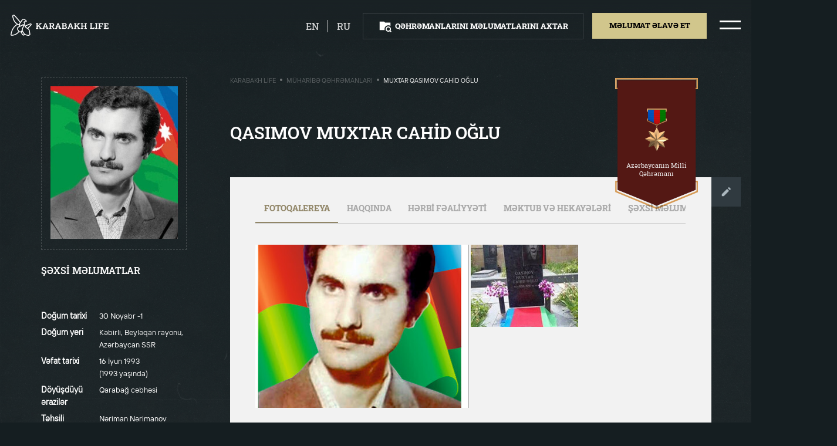

--- FILE ---
content_type: text/html; charset=UTF-8
request_url: https://karabakhlife.az/muharibe-qehremanlari/muxtar-cahid-oglu-qasimov
body_size: 8744
content:
<!DOCTYPE html>
<html lang="az" class="overflowx-h overflow-lg-v   ">

<head>
    <link rel='icon' href='https://karabakhlife.az/img/favicon.png' type='image/x-icon'/>
    <meta name="viewport" content="width=device-width, user-scalable=no, initial-scale=1.0, maximum-scale=1.0, minimum-scale=1.0">
    <meta http-equiv="X-UA-Compatible" content="ie=edge">
    <link rel="preload" as="stylesheet" href="https://fonts.googleapis.com">
    <link href="https://fonts.googleapis.com/css2?family=Roboto+Slab:wght@400;500;600;700;800&display=swap" rel="stylesheet">
    <link rel="stylesheet" href="https://karabakhlife.az/css/vendor/normalize.min.css">
    <link rel="stylesheet" href="https://karabakhlife.az/css/vendor/selectric.css?ver=1">
    <link rel="stylesheet" href="https://karabakhlife.az/css/vendor/swiper.min.css">
    <link rel="stylesheet" href="https://karabakhlife.az/css/vendor/micromodal.min.css">
    <link rel="stylesheet" href="https://karabakhlife.az/css/vendor/croppie.min.css">
    <link rel="stylesheet" href="https://karabakhlife.az/css/styles.css?ver=40">
    <link rel="stylesheet" href="https://karabakhlife.az/css/custom.css?ver=50">


<meta charset="utf-8">
<link rel="canonical" href="https://karabakhlife.az/muharibe-qehremanlari/muxtar-cahid-oglu-qasimov">
<meta name="csrf-token" content="7Mgz89HA5kwVtnK8EiEWrFlXrunw0qvAniyYC9M8">
                                                            <title>Muxtar Qasımov Cahid oğlu / Müharibə qəhrəmanları - Karabakh Life</title>
<meta name="description" content="HəyatıQasımov Muxtar Cahid oğlu 10 yanvar 1958-ci ildə Beyləqan rayonunun Kəbirli kəndində dünyaya göz açmışdır. Ağdam səhər 5 saylı məktəbi 1974-ci ildə bitirmişdir. Elə həmin il Nəriman Nərimanov adına Azərbaycan Dövlət Tibb İnstitutuna daxil olmuşdur. Tibb təhsilin başa vurduqdan sonra işləmək üçün təyinatla Xankəndinə yola düşmüşdür. Orada işləyərkən ermənilər arasında separatizmin, millətçi ünsürlərin təbliğinin şahidi olmuşdur. Müxtəlif təziqlərə baxmayaraq işinə davam etmiş, milliyətindən asılı olmayaraq insanlara tibbi yardım göstərmişdir. 1988-ci ildə vəziyyət nəzarətdən çıxandan, kiçik qarşıdurmalar baş verəndən sonra Ağdama qayıdıb həkim kimi hospitalda çalışmışdır.&amp;nbsp;AiləsiAiləli idi.Milli QəhrəmanAzərbaycan Respublikası prezidentinin 5 fevral 1993-cü il tarixli 457 saylı fərmanı ilə Qasımov Muxtar Cahid oğlu ölümündən sonra &quot;Azərbaycanın Milli Qəhrəmanı&quot; adına layiq görülmüşdür.Bakı şəhərinin Şəhidlər xiyabanında dəfn edilmişdir.&amp;nbsp;XatirəsiRejissor Rəşad Qasımov Milli Qəhrəman Muxtar Qasımovdan bəhs edən “Vətən sevgisi” adlı sənədli film çəkmişdir."/>
<meta property="og:url" content="https://karabakhlife.az/muharibe-qehremanlari/muxtar-cahid-oglu-qasimov"/>
<meta property="og:type" content="website"/>
<meta property="og:title" content="Muxtar Cahid oğlu Qasımov"/>
<meta property="og:description" content="HəyatıQasımov Muxtar Cahid oğlu 10 yanvar 1958-ci ildə Beyləqan rayonunun Kəbirli kəndində dünyaya göz açmışdır. Ağdam səhər 5 saylı məktəbi 1974-ci ildə bitirmişdir. Elə həmin il Nəriman Nərimanov adına Azərbaycan Dövlət Tibb İnstitutuna daxil olmuşdur. Tibb təhsilin başa vurduqdan sonra işləmək üçün təyinatla Xankəndinə yola düşmüşdür. Orada işləyərkən ermənilər arasında separatizmin, millətçi ünsürlərin təbliğinin şahidi olmuşdur. Müxtəlif təziqlərə baxmayaraq işinə davam etmiş, milliyətindən asılı olmayaraq insanlara tibbi yardım göstərmişdir. 1988-ci ildə vəziyyət nəzarətdən çıxandan, kiçik qarşıdurmalar baş verəndən sonra Ağdama qayıdıb həkim kimi hospitalda çalışmışdır.&amp;nbsp;AiləsiAiləli idi.Milli QəhrəmanAzərbaycan Respublikası prezidentinin 5 fevral 1993-cü il tarixli 457 saylı fərmanı ilə Qasımov Muxtar Cahid oğlu ölümündən sonra &quot;Azərbaycanın Milli Qəhrəmanı&quot; adına layiq görülmüşdür.Bakı şəhərinin Şəhidlər xiyabanında dəfn edilmişdir.&amp;nbsp;XatirəsiRejissor Rəşad Qasımov Milli Qəhrəman Muxtar Qasımovdan bəhs edən “Vətən sevgisi” adlı sənədli film çəkmişdir."/>
        <meta property="og:image" content="https://karabakhlife.az/resized/resize0x314/center/pages/2920/muxtarqas-mov-1.jpg"/>
    <meta property="og:image:width" content="0"/>
    <meta property="og:image:height" content="314"/>
    <meta name="twitter:image" content="https://karabakhlife.az/resized/resize0x314/center/pages/2920/muxtarqas-mov-1.jpg"/>
    <meta name="twitter:card" content="summary_large_image"/>
<meta name="twitter:description" content="HəyatıQasımov Muxtar Cahid oğlu 10 yanvar 1958-ci ildə Beyləqan rayonunun Kəbirli kəndində dünyaya göz açmışdır. Ağdam səhər 5 saylı məktəbi 1974-ci ildə bitirmişdir. Elə həmin il Nəriman Nərimanov adına Azərbaycan Dövlət Tibb İnstitutuna daxil olmuşdur. Tibb təhsilin başa vurduqdan sonra işləmək üçün təyinatla Xankəndinə yola düşmüşdür. Orada işləyərkən ermənilər arasında separatizmin, millətçi ünsürlərin təbliğinin şahidi olmuşdur. Müxtəlif təziqlərə baxmayaraq işinə davam etmiş, milliyətindən asılı olmayaraq insanlara tibbi yardım göstərmişdir. 1988-ci ildə vəziyyət nəzarətdən çıxandan, kiçik qarşıdurmalar baş verəndən sonra Ağdama qayıdıb həkim kimi hospitalda çalışmışdır.&amp;nbsp;AiləsiAiləli idi.Milli QəhrəmanAzərbaycan Respublikası prezidentinin 5 fevral 1993-cü il tarixli 457 saylı fərmanı ilə Qasımov Muxtar Cahid oğlu ölümündən sonra &quot;Azərbaycanın Milli Qəhrəmanı&quot; adına layiq görülmüşdür.Bakı şəhərinin Şəhidlər xiyabanında dəfn edilmişdir.&amp;nbsp;XatirəsiRejissor Rəşad Qasımov Milli Qəhrəman Muxtar Qasımovdan bəhs edən “Vətən sevgisi” adlı sənədli film çəkmişdir."/>
<meta name="twitter:title" content="Muxtar Cahid oğlu Qasımov"/>
<link rel="sitemap" type="application/xml" title="Sitemap" href="https://karabakhlife.az/storage/sitemap/sitemap.xml"/>
<meta name="g-token" content="6LfGZcsaAAAAALpcGOzQ1nZHwRUqG-nhvpy9-H9t">
<base href="https://karabakhlife.az">
    <link rel="alternate" hreflang="az" href="https://karabakhlife.az/muharibe-qehremanlari/muxtar-cahid-oglu-qasimov"/>
    <link rel="alternate" hreflang="en" href="https://karabakhlife.az/heroes-of-war/muxtar-cahid-oglu-qasimov-2"/>
    <link rel="alternate" hreflang="ru" href="https://karabakhlife.az/geroi-voiny/muxtar-cahid-oglu-qasimov-3"/>
<!-- Google Tag Manager -->
    <script type="acf70f6d34988ceae091175b-text/javascript">(function (w, d, s, l, i) {
            w[l] = w[l] || [];
            w[l].push({
                'gtm.start':
                    new Date().getTime(), event: 'gtm.js'
            });
            var f = d.getElementsByTagName(s)[0],
                j = d.createElement(s), dl = l != 'dataLayer' ? '&l=' + l : '';
            j.async = true;
            j.src =
                'https://www.googletagmanager.com/gtm.js?id=' + i + dl;
            f.parentNode.insertBefore(j, f);
        })(window, document, 'script', 'dataLayer', 'GTM-58DNHMM');</script>
    <!-- End Google Tag Manager -->
</head>
<body class="load-init overflowx-h pos-relative bg-bunker  ">
<!-- Google Tag Manager (noscript) -->
<noscript>
    <iframe src="https://www.googletagmanager.com/ns.html?id=GTM-58DNHMM"
        height="0" width="0" style="display:none;visibility:hidden"></iframe>
</noscript>
<!-- End Google Tag Manager (noscript) -->
<div id="js-overlay-body" class="overlay pos-fixed z-111 d-none opacity-5 bg-black"></div>
<div id="js-header-wrapper">
    <header class="overflowy-auto">
        <section id="js-header" class="pos-relative hover py-4 px-3 w-100 z-150 top-0 shadow-header">
            <div class="d-flex-y-center justify-content-between mx-1 pos-xl-static">
                <!-- Logo -->
                <a href="https://karabakhlife.az" class="events-none z-150">
                    <object id="js-logo" class="h-lg-40 h-32 opacity-0" type="image/svg+xml" data="https://karabakhlife.az/img/logo.svg"></object>
                </a>

                <!-- For search result page -->
                
                <div class="d-flex align-items-center">
                                                                                                                                        <a  href="https://karabakhlife.az/heroes-of-war/muxtar-cahid-oglu-qasimov-2"  class="mr-3 pr-3 border-right border-white d-block opacity-8 text-upper color-white lh-24 fw-500 fs-18 footer-link hover hover-opacity-1">en</a>
                                                                                                                        <a  href="https://karabakhlife.az/geroi-voiny/muxtar-cahid-oglu-qasimov-3"  class="mr-4 d-block opacity-8 text-upper color-white lh-24 fw-500 fs-18 footer-link hover hover-opacity-1">ru</a>
                                                                                                        <!-- Buttons -->
                        <div id="js-header-buttons" class="d-none d-lg-flex">
                            <div id="header-btn" class="py-2 px-4 mr-lg-3 border border-white-15 cursor-p hover hover-darkest">
                                <div class="d-flex-y-center m-1">
                                    <object id="js-search-folder-desktop" class="square-24 mr-2" type="image/svg+xml" data="https://karabakhlife.az/img/icons/search-folder.svg"></object>
                                    <a class="btn fw-800 fs-14 lh-24 text-upper color-white" href="https://karabakhlife.az/axtaris">Qəhrəmanlarını məlumatlarını axtar</a>
                                </div>
                            </div>
                                                            <div class="mr-lg-4 cursor-p pos-relative">
                                    <div class="bg-straw hover-node hover-darkest py-2 px-4 events-none" id="js-tooltip-trigger">
                                        <div class="m-1">
                                            <span class="btn d-block mx-lg-1 fw-800 fs-14 lh-26 text-upper color-black">Məlumat əlavə et</span>
                                        </div>
                                    </div>
                                    <div class="d-none flex-column text-center bg-white pos-absolute left-center mt-5 tooltip" id="js-tooltip-add">
                                        <span class="d-flex-x-center pos-relative hover-node">
                                            <a href="https://karabakhlife.az/melumat-elave-et/muharibe-qehremani-haqqinda" class="color-black fs-15 lh-24 ws-nowrap px-4 py-3">Şəhidlər haqqında</a>
                                        </span>
                                        <span class="d-flex-x-center pos-relative hover-node">
                                            <a href="https://karabakhlife.az/melumat-elave-et/qarabag-haqqinda" class="color-black fs-15 lh-24 ws-nowrap px-4 py-3">Qarabağ fotobank</a>
                                        </span>
                                        <span class="d-flex-x-center pos-relative hover-node">
                                            <a href="https://karabakhlife.az/melumat-elave-et/mektub" class="color-black fs-15 lh-24 ws-nowrap px-4 py-3">Məktub və hekayə</a>
                                        </span>
                                    </div>
                                </div>
                                                    </div>
                
                <!-- Hamburger icon -->
                    <span class="hamburger hamburger--squeeze d-flex-xy events-none cursor-p">
                        <span class="hamburger-box">
                            <span class="hamburger-inner"></span>
                        </span>
                    </span>
                </div>
            </div>
        </section>
        <!-- For Mobile Menu -->
        <div id="js-menu-mobile" class="d-lg-none d-block bg-concrete hover-node pos-absolute z-500 w-100 left-100p h-100-vh pos-fixed pt-3 pb-3 px-3 menu-mobile">
            <div class="">
                <div class="d-flex-xy mb-3">
                    <figure>
                        <img class="square-40" src="https://karabakhlife.az/img/az.png" alt="">
                    </figure>
                    <a href="https://karabakhlife.az/qarabag-fotobank" class="fw-800 fs-20 lh-36 color-black text-decoration-none text-upper mx-2 text-center">Qarabağ fotobank</a>
                    <figure>
                        <img class="square-40" src="https://karabakhlife.az/img/az.png" alt="">
                    </figure>
                </div>
                                    <div class="text-center mb-3">
                        <a  href="https://karabakhlife.az/muharibe-qehremanlari"  class="fw-800 fs-20 lh-36 color-black text-decoration-none text-upper">Müharibə qəhrəmanları</a>
                    </div>
                                    <div class="text-center mb-3">
                        <a  href="https://karabakhlife.az/herbi-parad"  class="fw-800 fs-20 lh-36 color-black text-decoration-none text-upper">Hərbi parad</a>
                    </div>
                                    <div class="text-center mb-3">
                        <a  href="https://karabakhlife.az/prezidentin-cixislari"  class="fw-800 fs-20 lh-36 color-black text-decoration-none text-upper">Prezidentin çıxışları</a>
                    </div>
                                    <div class="text-center mb-3">
                        <a  href="https://karabakhlife.az/video-charxlar"  class="fw-800 fs-20 lh-36 color-black text-decoration-none text-upper">Video çarxlar</a>
                    </div>
                                    <div class="text-center mb-3">
                        <a  data-micromodal-trigger="modal-contact"  class="fw-800 fs-20 lh-36 color-black text-decoration-none text-upper">Bizimlə əlaqə</a>
                    </div>
                            </div>

            <div class="py-4">
                <div class="bg-straw mt-2 mb-3 py-2 cursor-p hover hover-darkest">
                    <div class="m-1 text-center">
                        <a class="btn mx-lg-1 fw-800 fs-14 lh-24 text-upper color-black" href="https://karabakhlife.az/melumat-elave-et">Məlumat əlavə et</a>
                    </div>
                </div>
                <div class="py-2 border border-black-15 cursor-p hover hover-darkest">
                    <div class="d-flex-xy m-1">
                        <object id="js-search-folder-mobile" class="square-24 mr-2" type="image/svg+xml" data="https://karabakhlife.az/img/icons/search-folder.svg"></object>
                        <a class="btn fw-800 fs-14 lh-24 text-upper color-black" href="https://karabakhlife.az/axtaris">Qəhrəmanlarını məlumatlarını axtar</a>
                    </div>
                </div>
            </div>

            <div class="w-100 px-3 mt-2 mb-3 pos-absolute bottom-0 left-center">
                <div class="d-flex justify-content-space-evenly">
                    <a target="_blank" href="https://pasha-life.az/home?lang=az">
                        <span class="icon icon-pasha-life-mobile rect-107-40"></span>
                    </a>
                    <span class="border-right border-000000 opacity-2"></span>
                    <a target="_blank" href="https://pasha-holding.az/">
                        <span class="icon icon-pasha-holding-mobile rect-107-40"></span>
                    </a>
                </div>
                <div class="border-top border-91866880 pt-3 mt-3">
                    <a target="_blank" href="http://jis.az/" class="d-flex-xy">
                        <span class="icon icon-jis-black rect-241-20"></span>
                    </a>
                </div>
            </div>
        </div>

        <!-- For Desktop Menu -->
        <div id="js-menu-desktop" class="d-lg-flex d-none hover-node h-100p pos-fixed top-0 right-n100p z-111">
                                                                                                                                                                                <div class="pos-relative hover-node bg-concrete px-6">
                <div class="d-flex-xy flex-column h-100p mx-2">
                    <div class="d-flex-xy mb-3 hover hover-arrow">
                        <span class="icon icon-arrow-left rect-37-24 opacity-0 mr-3"></span>
                        <figure>
                            <img class="square-40" src="https://karabakhlife.az/img/az.png" alt="">
                        </figure>
                        <a href="https://karabakhlife.az/qarabag-fotobank" class="fw-600 fs-36 lh-48 color-black text-decoration-none text-upper mx-2 opacity-5">Qarabağ fotobank</a>
                        <figure>
                            <img class="square-40" src="https://karabakhlife.az/img/az.png" alt="">
                        </figure>
                        <span class="icon icon-arrow-right rect-37-24 opacity-0 ml-3"></span>
                    </div>

                                            <a  href="https://karabakhlife.az/muharibe-qehremanlari"   class="d-block text-center mb-3 hover hover-arrow js-hover-show-img cursor-p events-none">
                            <span class="icon icon-arrow-left rect-37-24 opacity-0"></span>
                            <span class="fw-600 fs-36 lh-48 color-black text-decoration-none text-upper opacity-5 mx-3">Müharibə qəhrəmanları</span>
                            <span class="icon icon-arrow-right rect-37-24 opacity-0"></span>
                        </a>
                                            <a  href="https://karabakhlife.az/herbi-parad"   class="d-block text-center mb-3 hover hover-arrow js-hover-show-img cursor-p events-none">
                            <span class="icon icon-arrow-left rect-37-24 opacity-0"></span>
                            <span class="fw-600 fs-36 lh-48 color-black text-decoration-none text-upper opacity-5 mx-3">Hərbi parad</span>
                            <span class="icon icon-arrow-right rect-37-24 opacity-0"></span>
                        </a>
                                            <a  href="https://karabakhlife.az/prezidentin-cixislari"   class="d-block text-center mb-3 hover hover-arrow js-hover-show-img cursor-p events-none">
                            <span class="icon icon-arrow-left rect-37-24 opacity-0"></span>
                            <span class="fw-600 fs-36 lh-48 color-black text-decoration-none text-upper opacity-5 mx-3">Prezidentin çıxışları</span>
                            <span class="icon icon-arrow-right rect-37-24 opacity-0"></span>
                        </a>
                                            <a  href="https://karabakhlife.az/video-charxlar"   class="d-block text-center mb-3 hover hover-arrow js-hover-show-img cursor-p events-none">
                            <span class="icon icon-arrow-left rect-37-24 opacity-0"></span>
                            <span class="fw-600 fs-36 lh-48 color-black text-decoration-none text-upper opacity-5 mx-3">Video çarxlar</span>
                            <span class="icon icon-arrow-right rect-37-24 opacity-0"></span>
                        </a>
                                            <a  data-micromodal-trigger="modal-contact"   class="d-block text-center mb-3 hover hover-arrow js-hover-show-img cursor-p events-none">
                            <span class="icon icon-arrow-left rect-37-24 opacity-0"></span>
                            <span class="fw-600 fs-36 lh-48 color-black text-decoration-none text-upper opacity-5 mx-3">Bizimlə əlaqə</span>
                            <span class="icon icon-arrow-right rect-37-24 opacity-0"></span>
                        </a>
                                    </div>
            </div>
        </div>
    </header>
</div>
        <div class="overlay z-n1 bg-cover bg-center bg-fixed bg-dark min-h-100vh"></div>
    <section class="container-fluid px-0 pt-3 pb-4 pb-lg-0 pt-lg-4 px-lg-1 px-0 color-white">
        <div class="row justify-content-lg-start justify-content-center mt-0 mt-lg-3 px-3">

            <!-- Go Back button column -->
            <div class="d-lg-none d-xl-block col-xl-3 col-lg-4 hover-node">
                <div class="pb-lg-3 pb-4">
                    <a href="https://karabakhlife.az" class="d-inline-flex-y-center mx-lg-1">
                        <span class="icon icon-go-back rect-16-10 mr-2"></span>
                        <span
                            class="color-white fw-600 fs-14 lh-24 text-upper ml-1">Geri qayıt</span>
                    </a>
                </div>
            </div>

            <!-- Personal information column -->
            <div class="offset-lg-1 offset-xl-0 col-lg-5 col-sm-16 mt-2 mt-xl-0 hover-node">
                <div class="d-lg-none">
                    <h2 class="m-0 text-upper fs-lg-32 fs-22 lh-lg-40 lh-36 fw-lg-600 fw-800">Muxtar Cahid oğlu Qasımov</h2>
                    <div class="mt-3 mb-4 d-flex">
                                                <span class="ff-ttinterfaces text-upper fs-14 lh-24 fw-400"></span>
                    </div>
                </div>

                <figure class="p-lg-3 p-4 border border-dashed border-eeeeee33">
                    
                    <img class="w-100 obj-contain p-lg-0 p-2"
                         src="https://karabakhlife.az/resized/fit300x360/center/pages/2920/muxtarqas-mov-1.jpg"
                         alt="Muxtar Cahid oğlu Qasımov">
                </figure>

                                    <div class="d-lg-none text-center my-4">
                        <div class="icon icon-medal rect-335-78 w-lg-100 right-0">
                            <div class="d-flex-xy w-100">
                                <figure class="mr-3"><img
                                        src="https://karabakhlife.az/resized/resize125/center/pages/48/qizil-ulduz-medali-boyuk.png"
                                        class="rect-22-40 obj-contain w-100-max" alt=""></figure>
                                <span class="fs-14 lh-16 fw-500 color-gallery">Azərbaycanın Milli Qəhrəmanı</span>
                            </div>
                        </div>
                    </div>
                
                <div class="mt-lg-4">
                    <h4 class="text-upper fs-18 lh-32 fw-600 m-0">ŞƏXSİ MƏLUMATLAR</h4>
                    <span class="icon icon-dotted-line w-100 mb-4 mt-3 bg-100p"></span>
                    <div class="ff-ttinterfaces">
                        
                                                                                                                        <div class="row align-items-start pb-2">
                                        <span class="col-9 fs-15 fw-600 lh-24">Doğum tarixi</span>
                                        <span class="col-15 fs-14 fw-400 lh-24">30 Noyabr -1</span>
                                    </div>
                                                                                                                                                                                    <div class="row align-items-start pb-2">
                                        <span class="col-9 fs-15 fw-600 lh-24">Doğum yeri</span>
                                        <span class="col-15 fs-14 fw-400 lh-24">Kəbirli, Beyləqan rayonu, Azərbaycan SSR</span>
                                    </div>
                                                                                                                                                                                    <div class="row align-items-start pb-2">
                                        <span class="col-9 fs-15 fw-600 lh-24">Vəfat tarixi</span>
                                        <span class="col-15 fs-14 fw-400 lh-24">16 İyun 1993<br> (1993 yaşında)</span>
                                    </div>
                                                                                                                                                                                                                                                                                                                                                                                                                    <div class="row align-items-start pb-2">
                                        <span class="col-9 fs-15 fw-600 lh-24">Döyüşdüyü ərazilər</span>
                                        <span class="col-15 fs-14 fw-400 lh-24">Qarabağ cəbhəsi</span>
                                    </div>
                                                                                                                                                                                    <div class="row align-items-start pb-2">
                                        <span class="col-9 fs-15 fw-600 lh-24">Təhsili</span>
                                        <span class="col-15 fs-14 fw-400 lh-24">Nəriman Nərimanov adına Azərbaycan Dövlət Tibb İnstitutu, Azərbaycan</span>
                                    </div>
                                                                                                        </div>
                </div>

                <!-- Photo Gallery -->
                                    <span data-micromodal-trigger="modal-person" class="d-lg-none d-block my-4 cursor-p">
                    <div class="d-flex-xy pos-relative">
                        <figure class="w-100 pos-relative">
                             <div class="overlay bg-black opacity-3"></div>
                            <img class="w-100 h-300 h-lg-100p obj-cover" src="https://karabakhlife.az/resized/resize340/center/pages/2920/15114261255a16884dabbea350607217m.jpg" alt="gallery">
                        </figure>
                        <h4 class="text-upper fw-800 fs-20 lh-24 color-white pos-absolute z-10">Fotoqalereya</h4>
                    </div>
                </span>
                            </div>

            <!-- Details column -->
            <div class="col-xl-15 col-lg-17 offset-lg-1 pl-xl-0 pl-lg-3 hover-node d-lg-block d-none">
                <div class="row no-gutters">
                    <div class="col-xl-14 col-lg-17 pos-relative">
                        <div class="d-none d-lg-flex-x-between mb-5 mt-2">
                            <div class="ff-ttinterfaces d-flex align-items-center text-upper fs-12 lh-16 fw-400">
                                    <a href="https://karabakhlife.az" class="opacity-3 color-gallery">Karabakh Life</a>
                <span class="d-block square-4 opacity-5 bg-silver radius-50 mx-2 mt-n1"></span>
                                                <a href="https://karabakhlife.az/muharibe-qehremanlari" class="opacity-3 color-gallery">Müharibə qəhrəmanları</a>
                <span class="d-block square-4 opacity-5 bg-silver radius-50 mx-2 mt-n1"></span>
                                                <span class="color-gallery">Muxtar Qasımov Cahid oğlu</span>
                        </div>
                        </div>
                    </div>
                                            <div class="col-xl-8 col-lg-5 pt-xl-4 pt-2">
                                                        <div class="icon icon-medal-big rect-lg-157-250 pos-absolute right-0">
                                <div class="px-lg-3 d-lg-flex-xy flex-column text-center w-100">
                                    <figure class="mb-lg-3"><img
                                            src="https://karabakhlife.az/resized/resize125/center/pages/48/qizil-ulduz-medali-boyuk.png"
                                            class="obj-contain w-100-max rect-45-80" alt=""></figure>
                                    <span
                                        class="fs-lg-12 lh-lg-16 color-gallery">Azərbaycanın Milli Qəhrəmanı</span>
                                </div>
                            </div>
                                                    </div>
                                    </div>

                <div class="mt-lg-4 d-none d-lg-block">
                    <div class="row">
                        <h1 class="col-lg-14 m-0 text-upper fs-lg-32 fs-22 lh-lg-40 lh-36 fw-lg-600 fw-800">Qasımov Muxtar Cahid oğlu</h1>

                        <div class="mt-3 mb-4 d-flex col-14">
                                                        
                            <span class="ff-ttinterfaces text-upper fs-14 lh-24 fw-400"></span>
                        </div>
                    </div>

                    <div class="d-flex align-items-start pt-4">
                        <div class="bg-concrete overflowx-h p-lg-5 w-100">
                            <!-- Tabs -->
                            <div class="border-bottom border-cacaca">
                                <div class="container">
                                    <div
                                        class="row justify-content-left scroll-bar scroll-bar-horizontal flex-nowrap ws-nowrap">
                                        <div class="events-none cursor-p px-3 pb-3 pt-0 tab active" data-tab="tab-0"
                                             data-tab-container="tab-info">
                                            <div
                                                class="color-black opacity-3 text-upper fs-15 lh-24 fw-800">Fotoqalereya</div>
                                        </div>
                                        <div class="events-none cursor-p px-3 pb-3 pt-0 tab" data-tab="tab-1"
                                             data-tab-container="tab-info">
                                            <div
                                                class="color-black opacity-3 text-upper fs-15 lh-24 fw-800">Haqqında</div>
                                        </div>
                                        <div class="events-none cursor-p px-3 pb-3 pt-0 tab" data-tab="tab-2"
                                             data-tab-container="tab-info">
                                            <div
                                                class="color-black opacity-3 text-upper fs-15 lh-24 fw-800">HƏRBİ FƏALİYYƏTİ</div>
                                        </div>
                                        <div class="events-none cursor-p px-3 pb-3 pt-0 tab" data-tab="tab-3"
                                             data-tab-container="tab-info">
                                            <div
                                                class="color-black opacity-3 text-upper fs-15 lh-24 fw-800">MƏKTUB VƏ HEKAYƏLƏRİ</div>
                                        </div>
                                        <div class="events-none cursor-p px-3 pb-3 pt-0 tab d-none d-lg-block d-xl-none"
                                             data-tab="tab-4" data-tab-container="tab-info">
                                            <div
                                                class="color-black opacity-3 text-upper fs-15 lh-24 fw-800">ŞƏXSİ MƏLUMATLAR</div>
                                        </div>

                                    </div>
                                </div>
                            </div>

                                                                                                                        <!-- Photo Gallery -->
                                        <section class="py-lg-3 color-black tab-info overflowx-h overflowy-auto"
                                                 id="tab-0">
                                            <div class="row mt-4">
                                                <div class="col-12 p-0 pr-1 pb-1">
                                                    <figure class="h-100p">
                                                        <img data-micromodal-trigger="modal-person"
                                                             class="w-100 h-100p obj-cover"
                                                             src="https://karabakhlife.az/resized/fit445x330/center/pages/2920/15114261255a16884dabbea350607217m.jpg" alt="">
                                                    </figure>
                                                </div>
                                                                                                                                                                                                                                                                                                                                                                                                                                                                                            <div class="col-12">
                                                        <div class="row">
                                                                                                                                                                                        <div class="col-12 p-0 pr-1 pb-1">
                                                                    <figure class="h-100p">
                                                                        <img data-micromodal-trigger="modal-person"
                                                                             class="w-100 h-100p obj-cover"
                                                                             src="https://karabakhlife.az/resized/fit445x330/center/pages/2920/unnamed-5g.jpg"
                                                                             alt="">
                                                                    </figure>
                                                                </div>
                                                                                                                                                                                                                                                                    </div>
                                        </section>
                                                                                                                            <section class="py-lg-3 color-black tab-info" id="tab-1">
                                <article class="article-tab">
                                                                            <h2>Həyatı</h2><p><br />Qasımov Muxtar Cahid oğlu 10 yanvar 1958-ci ildə Beyləqan rayonunun Kəbirli kəndində dünyaya göz açmışdır. Ağdam səhər 5 saylı məktəbi 1974-ci ildə bitirmişdir. Elə həmin il Nəriman Nərimanov adına Azərbaycan Dövlət Tibb İnstitutuna daxil olmuşdur. Tibb təhsilin başa vurduqdan sonra işləmək üçün təyinatla Xankəndinə yola düşmüşdür. Orada işləyərkən ermənilər arasında separatizmin, millətçi ünsürlərin təbliğinin şahidi olmuşdur. Müxtəlif təziqlərə baxmayaraq işinə davam etmiş, milliyətindən asılı olmayaraq insanlara tibbi yardım göstərmişdir. 1988-ci ildə vəziyyət nəzarətdən çıxandan, kiçik qarşıdurmalar baş verəndən sonra Ağdama qayıdıb həkim kimi hospitalda çalışmışdır.</p><p>&nbsp;</p><h2>Ailəsi</h2><p><br />Ailəli idi.</p><h2>Milli Qəhrəman</h2><p><br />Azərbaycan Respublikası prezidentinin 5 fevral 1993-cü il tarixli 457 saylı fərmanı ilə Qasımov Muxtar Cahid oğlu ölümündən sonra "Azərbaycanın Milli Qəhrəmanı" adına layiq görülmüşdür.</p><p>Bakı şəhərinin Şəhidlər xiyabanında dəfn edilmişdir.</p><p>&nbsp;</p><h2>Xatirəsi</h2><p><br />Rejissor Rəşad Qasımov Milli Qəhrəman Muxtar Qasımovdan bəhs edən “Vətən sevgisi” adlı sənədli film çəkmişdir.</p>
                                                                    </article>
                            </section>

                            <section class="py-lg-3 color-black tab-info" id="tab-2">
                                <article class="article-tab">
                                                                            <h2>Döyüşlərdə iştirakı</h2><p><br />Ağdamda gedən bütün döyüşlərdə yaralıları xilas etmək üçün qəhrəmanlıq göstərmişdir. Xocalı faciəsindən sonra isə həyatını tamamilə cəbhəyə bağlayır. 1992-ci ilin iyun ayında Aranzəmin, Pircamal, Ağbulaq kəndlərinin azad edilməsi uğrunda gedən döyüşlərdə həkim olaraq öz bilik və bacarığını nümayiş etdirir. 16 iyun 1992-ci ildə Naxçıvanlı kəndi uğrunda gedən döyüşlərdə xidməti borcunu yerinə yetirərkən həlak olmuşdur.</p>
                                                                    </article>
                            </section>

                            <section class="py-lg-3 color-black tab-info" id="tab-3">
                                <article class="article-tab">
                                                                            <div class="col-lg-24 mx-auto soon soon-inner">
                                            <span class="icon icon-soon-info square-40"></span>
                                            <h2>Bu kateqoriya üzrə məlumat yoxdur!</h2>
                                            <p>Müharibə iştirakçısı haqqında məlumatınız varsa bizim ilə paylaşın.  </p>

                                            <a href="https://karabakhlife.az/melumat-elave-et/muharibe-qehremani-haqqinda?person=2920">Məlumat əlavə et</a>
                                        </div>
                                                                    </article>
                            </section>

                            <section class="py-lg-3 color-black tab-info overflowy-auto" id="tab-4">
                                <div class="col-24 mt-4">
                                    <div class="ff-ttinterfaces">

                                                                                                                                                                                        <div class="row align-items-start pb-2">
                                                        <span class="col-6 fs-15 fw-600 lh-24">Doğum tarixi</span>
                                                        <span class="col-18 fs-14 fw-400 lh-24">30 Noyabr -1</span>
                                                    </div>
                                                                                                                                                                                                                                                                                    <div class="row align-items-start pb-2">
                                                        <span class="col-6 fs-15 fw-600 lh-24">Doğum yeri</span>
                                                        <span class="col-18 fs-14 fw-400 lh-24">Kəbirli, Beyləqan rayonu, Azərbaycan SSR</span>
                                                    </div>
                                                                                                                                                                                                                                                                                    <div class="row align-items-start pb-2">
                                                        <span class="col-6 fs-15 fw-600 lh-24">Vəfat tarixi</span>
                                                        <span class="col-18 fs-14 fw-400 lh-24">16 İyun 1993<br> (1993 yaşında)</span>
                                                    </div>
                                                                                                                                                                                                                                                                                                                                                                                                                                                                                                                                                                                                                                                    <div class="row align-items-start pb-2">
                                                        <span class="col-6 fs-15 fw-600 lh-24">Döyüşdüyü ərazilər</span>
                                                        <span class="col-18 fs-14 fw-400 lh-24">Qarabağ cəbhəsi</span>
                                                    </div>
                                                                                                                                                                                                                                                                                    <div class="row align-items-start pb-2">
                                                        <span class="col-6 fs-15 fw-600 lh-24">Təhsili</span>
                                                        <span class="col-18 fs-14 fw-400 lh-24">Nəriman Nərimanov adına Azərbaycan Dövlət Tibb İnstitutu, Azərbaycan</span>
                                                    </div>
                                                                                                                                                                        </div>
                                </div>
                            </section>

                        </div>
                        <a href="https://karabakhlife.az/melumat-elave-et/muharibe-qehremani-haqqinda?person=2920"
                           class="btn p-xl-4 p-3 bg-outer-space">
                            <span class="icon icon-edit square-24"></span>
                        </a>
                    </div>
                </div>
            </div>
        </div>

                <!-- Mobile accordion -->
        <div class="d-lg-none d-block bg-concrete" id="js-accordion">
                            <div class="ac">
                    <h4 class="ac-q text-upper fw-800 fs-18 m-0 p-3 color-black">Haqqında</h4>
                    <div class="ac-a color-black">
                        <div class="py-4 px-3">
                            <h2 class="d-flex-x-between align-items-center m-0 mb-lg-4 mb-2">
                                <span class="text-upper fw-600 fw-lg-800 fs-18 fs-lg-24 lh-32 "></span>
                                <a href="https://karabakhlife.az/melumat-elave-et/muharibe-qehremani-haqqinda?person=2920"><span
                                        class="icon icon-edit square-24"></span></a>
                            </h2>
                            <div class="ff-ttinterfaces fw-400 fs-14 fs-lg-15 lh-26 lh-lg-28">
                                                                    <h2>Həyatı</h2><p><br />Qasımov Muxtar Cahid oğlu 10 yanvar 1958-ci ildə Beyləqan rayonunun Kəbirli kəndində dünyaya göz açmışdır. Ağdam səhər 5 saylı məktəbi 1974-ci ildə bitirmişdir. Elə həmin il Nəriman Nərimanov adına Azərbaycan Dövlət Tibb İnstitutuna daxil olmuşdur. Tibb təhsilin başa vurduqdan sonra işləmək üçün təyinatla Xankəndinə yola düşmüşdür. Orada işləyərkən ermənilər arasında separatizmin, millətçi ünsürlərin təbliğinin şahidi olmuşdur. Müxtəlif təziqlərə baxmayaraq işinə davam etmiş, milliyətindən asılı olmayaraq insanlara tibbi yardım göstərmişdir. 1988-ci ildə vəziyyət nəzarətdən çıxandan, kiçik qarşıdurmalar baş verəndən sonra Ağdama qayıdıb həkim kimi hospitalda çalışmışdır.</p><p>&nbsp;</p><h2>Ailəsi</h2><p><br />Ailəli idi.</p><h2>Milli Qəhrəman</h2><p><br />Azərbaycan Respublikası prezidentinin 5 fevral 1993-cü il tarixli 457 saylı fərmanı ilə Qasımov Muxtar Cahid oğlu ölümündən sonra "Azərbaycanın Milli Qəhrəmanı" adına layiq görülmüşdür.</p><p>Bakı şəhərinin Şəhidlər xiyabanında dəfn edilmişdir.</p><p>&nbsp;</p><h2>Xatirəsi</h2><p><br />Rejissor Rəşad Qasımov Milli Qəhrəman Muxtar Qasımovdan bəhs edən “Vətən sevgisi” adlı sənədli film çəkmişdir.</p>
                                                            </div>
                        </div>
                    </div>
                </div>
                                        <div class="ac">
                    <h4 class="ac-q text-upper fw-800 fs-18 m-0 p-3 color-black">HƏRBİ FƏALİYYƏTİ</h4>
                    <div class="ac-a color-black">
                        <div class="py-4 px-3">
                            <h2 class="d-flex-x-between align-items-center m-0 mb-lg-4 mb-2">
                                <span class="text-upper fw-600 fw-lg-800 fs-18 fs-lg-24 lh-32 "></span>
                                <a href="https://karabakhlife.az/melumat-elave-et/muharibe-qehremani-haqqinda?person=2920"><span
                                        class="icon icon-edit square-24"></span></a>
                            </h2>
                            <div class="ff-ttinterfaces fw-400 fs-14 fs-lg-15 lh-26 lh-lg-28">
                                                                    <h2>Döyüşlərdə iştirakı</h2><p><br />Ağdamda gedən bütün döyüşlərdə yaralıları xilas etmək üçün qəhrəmanlıq göstərmişdir. Xocalı faciəsindən sonra isə həyatını tamamilə cəbhəyə bağlayır. 1992-ci ilin iyun ayında Aranzəmin, Pircamal, Ağbulaq kəndlərinin azad edilməsi uğrunda gedən döyüşlərdə həkim olaraq öz bilik və bacarığını nümayiş etdirir. 16 iyun 1992-ci ildə Naxçıvanlı kəndi uğrunda gedən döyüşlərdə xidməti borcunu yerinə yetirərkən həlak olmuşdur.</p>
                                                            </div>
                        </div>
                    </div>
                </div>
                                </div>
            </section>

    <!-- Person modal -->
    <div class="modal micromodal-slide d-block z-n1 opacity-0 pos-relative" id="modal-person" aria-hidden="true">
        <div class="modal__overlay" tabindex="-1" data-micromodal-close>
            <div class="modal__container ff-roboto-slab px-lg-5 px-3 py-3 w-lg-60 w-90p" role="dialog" aria-modal="true"
                 aria-labelledby="modal-person-title">
                <div class="mx-lg-4 mt-lg-4 mt-3 mb-4">
                    <!-- Modal header -->
                    <header class="modal__header justify-content-end">
                        <button class="modal__close icon icon-close square-29 cursor-p" aria-label="Close modal"
                                data-micromodal-close></button>
                    </header>
                    <!-- Modal content -->
                    <main class="modal__content" id="modal-person-content">
                        <div id="js-person" class="swiper-container mx-auto mb-1">
                            <div class="swiper-wrapper">
                                                                    <div class="swiper-slide">
                                        <figure class="h-100p">
                                            <img src="https://karabakhlife.az/resized/fit1040x771/center/pages/2920/15114261255a16884dabbea350607217m.jpg"
                                                 class="d-block h-100p w-100 obj-cover" alt="">
                                        </figure>
                                    </div>
                                                                    <div class="swiper-slide">
                                        <figure class="h-100p">
                                            <img src="https://karabakhlife.az/resized/fit1040x771/center/pages/2920/unnamed-5g.jpg"
                                                 class="d-block h-100p w-100 obj-cover" alt="">
                                        </figure>
                                    </div>
                                                            </div>
                            <!-- Add Arrows -->
                            <div class="swiper-button-next swiper-button-next-custom mr-lg-3"></div>
                            <div class="swiper-button-prev swiper-button-prev-custom ml-lg-3"></div>

                            <div class="swiper-pagination"></div>
                        </div>
                    </main>
                </div>
            </div>
        </div>
    </div>

<footer id="js-footer" class="py-4 z-120 bottom-0 w-100 shadow-footer
 ">
    <section class="m-2">
        <div class="d-flex-y-center justify-content-center mx-1  justify-content-lg-between ">
            <div class="d-none align-items-center  d-lg-flex ">
                <div class="px-4 border-right border-white-15">
                    <a target="_blank" href="https://pasha-life.az/home?lang=az" class="icon icon-pasha-life rect-86-32 opacity-5 cursor-p hover hover-opacity-1"></a>
                </div>
                <div class="px-4">
                    <a target="_blank" href="https://pasha-holding.az/" class="icon icon-pasha-holding rect-86-32 opacity-5 cursor-p hover hover-opacity-1"></a>
                </div>

                                                            </div>

            <div class="d-flex-y-center">
                                                                                            <div class="px-4 border-white-15 py-1 d-flex-y-center">
                            <div class="d-flex-y-center justify-content-end">
                                <span class="fw-400 fs-lg-16 lh-lg-24 opacity-5 mr-2 color-white">Paylaş</span>
                                <div class="d-flex">
                                    <a href="https://www.facebook.com/sharer.php?t=Muxtar+Cahid+o%C4%9Flu+Qas%C4%B1mov&u=https%3A%2F%2Fkarabakhlife.az%2Fmuharibe-qehremanlari%2Fmuxtar-cahid-oglu-qasimov" target="_blank" class="square-48 d-flex-xy border border-8e9193 ml-2">
                                        <span class="icon icon-fb square-24" data-svg="8e9193"></span>
                                    </a>
                                    <a href="https://twitter.com/intent/tweet?text=Muxtar+Cahid+o%C4%9Flu+Qas%C4%B1mov&url=https%3A%2F%2Fkarabakhlife.az%2Fmuharibe-qehremanlari%2Fmuxtar-cahid-oglu-qasimov" target="_blank" class="square-48 d-flex-xy border border-8e9193 ml-2">
                                        <span class="icon icon-twitter square-24" data-svg="8e9193"></span>
                                    </a>
                                    <a href="https://wa.me/?text=Muxtar+Cahid+o%C4%9Flu+Qas%C4%B1mov+%0D%0A+https%3A%2F%2Fkarabakhlife.az%2Fmuharibe-qehremanlari%2Fmuxtar-cahid-oglu-qasimov" target="_blank" class="square-48 d-flex-xy border border-8e9193 ml-2">
                                        <span class="icon icon-whatsapp square-24" data-svg="8e9193"></span>
                                    </a>
                                </div>
                            </div>
                        </div>
                                    
                
                
            </div>
        </div>
    </section>
</footer>
<!-- Contact modal -->
<div class="modal micromodal-slide" id="modal-contact" aria-hidden="true">
    <div class="modal__overlay" tabindex="-1" data-micromodal-close>

        <div class="modal__container ff-roboto-slab px-lg-5 px-3 py-3 w-lg-60 w-90p max-h-80vh" role="dialog" aria-modal="true" aria-labelledby="modal-contact-title">

            <div class="mx-lg-4 mt-lg-4 mt-3 mb-4">
                <!-- Modal header -->
                <header class="modal__header">
                    <div class="modal__title d-flex-y-center" id="modal-contact-title">
                        <div>
                            <h2 id="contact-message" class="m-0 mb-1 fw-600 fs-lg-32 fs-24 lh-lg-56 lh-32 text-upper">
                                BİZƏ MÜRACİƏT ET
                            </h2>
                        </div>
                    </div>

                    <button class="modal__close icon icon-close square-29 cursor-p" aria-label="Close modal" data-micromodal-close></button>
                </header>

                <!-- Modal content -->
                <main class="modal__content" id="modal-contact-content">
                    <form action="" method="POST" class="js-parsley-validate" data-parsley-trigger="change input" id="contact-form">
                        <input type="hidden" name="_token" value="7Mgz89HA5kwVtnK8EiEWrFlXrunw0qvAniyYC9M8">                        <input type="hidden" name="g_token" id="g_token">
                        <input type="hidden" name="page" value="2920">
                        <div class="row">
                            <div class="col-lg-12">
                                <label class="mb-3 mb-lg-4 d-block pos-relative">
                                    <input type="text" name="name" placeholder="Ad" class="w-100 h-48 h-lg-56 fs-14 fs-lg-16 lh-24 bg-transparent border border-d4d6dc color-form pl-3 pl-lg-4 pr-5 js-mask-letter" minlength="3" required>
                                </label>
                            </div>

                            <div class="col-lg-12">
                                <label class="mb-3 mb-lg-4 d-block pos-relative">
                                    <input type="text" name="surname" placeholder="Soyad" class="w-100 h-48 h-lg-56 fs-14 fs-lg-16 lh-24 bg-transparent border border-d4d6dc color-form pl-3 pl-lg-4 pr-5 js-mask-letter" minlength="3" required>
                                </label>
                            </div>
                        </div>

                        <div class="row">
                            <div class="col-lg-12">
                                <label class="mb-3 mb-lg-4 d-block pos-relative">
                                    <input type="text" name="phone" placeholder="+994 (--) --- -- --" class="w-100 h-48 h-lg-56 fs-14 fs-lg-16 lh-24 bg-transparent border border-d4d6dc color-form pl-3 pl-lg-4 pr-5 js-mask-phone" minlength="19" required>
                                </label>
                            </div>

                            <div class="col-lg-12">
                                <label class="mb-3 mb-lg-4 d-block pos-relative">
                                    <input type="email" name="email" placeholder="E-mail" class="w-100 h-48 h-lg-56 fs-14 fs-lg-16 lh-24 bg-transparent border border-d4d6dc color-form pl-3 pl-lg-4 pr-5" minlength="3" required>
                                </label>
                            </div>
                        </div>

                        <div class="row">
                            <div class="col-lg-24">
                                <label class="d-block">
                                    <textarea name="text" class="h-122 h-lg-180 w-100 fs-14 fs-lg-16 lh-24 bg-transparent border border-d4d6dc color-form px-3 py-4 pl-lg-4 pr-5 resize-none" placeholder="Sizin mesajınız" minlength="15" required></textarea>
                                </label>
                            </div>
                        </div>

                        <div class="row">
                            <div class="col-lg-12 ml-lg-auto mt-4">
                                <label class="d-block">
                                    <button id="contact-submit" class="w-100 h-48 h-lg-56 fs-14 fs-lg-16 lh-24 border-0 bg-clay-creek fw-800 hover-node hover-darker text-upper color-white cursor-p">
                                        <span>Göndər</span>
                                        <div class="lds-dual-ring d-none"></div>
                                    </button>
                                </label>
                            </div>
                        </div>
                    </form>
                </main>
            </div>
        </div>
    </div>
</div>





















<script src="https://karabakhlife.az/js/vendor/jquery-3.4.1.min.js?v=1" type="acf70f6d34988ceae091175b-text/javascript"></script>
<script src="https://karabakhlife.az/js/vendor/jquery.selectric.min.js?v=1" type="acf70f6d34988ceae091175b-text/javascript"></script>
<script src="https://karabakhlife.az/js/vendor/swiper.min.js?v=1" type="acf70f6d34988ceae091175b-text/javascript"></script>
<script src="https://karabakhlife.az/js/vendor/parsley.min.js?v=1" type="acf70f6d34988ceae091175b-text/javascript"></script>
<script src="https://karabakhlife.az/js/vendor/accordion.min.js?v=1" type="acf70f6d34988ceae091175b-text/javascript"></script>
<script src="https://karabakhlife.az/js/vendor/micromodal.min.js?v=1" type="acf70f6d34988ceae091175b-text/javascript"></script>
<script src="https://karabakhlife.az/js/vendor/svg-filter.min.js?v=1" type="acf70f6d34988ceae091175b-text/javascript"></script>
<script src="https://karabakhlife.az/js/vendor/jquery.mask.min.js?v=1" type="acf70f6d34988ceae091175b-text/javascript"></script>
<script src="https://karabakhlife.az/js/vendor/dropzone.5.7.2.min.js?v=1" type="acf70f6d34988ceae091175b-text/javascript"></script>
<script src="https://karabakhlife.az/js/vendor/croppie.min.js?v=1" type="acf70f6d34988ceae091175b-text/javascript"></script>
<script src="https://karabakhlife.az/js/vendor/simple-marquee.min.js?v=1" type="acf70f6d34988ceae091175b-text/javascript"></script>
<script src="https://karabakhlife.az/js/validation.js?ver=2" type="acf70f6d34988ceae091175b-text/javascript"></script>
<script src="https://karabakhlife.az/js/functions.js?ver=30" type="acf70f6d34988ceae091175b-text/javascript"></script>
<script src="https://karabakhlife.az/js/app.js?ver=71" type="acf70f6d34988ceae091175b-text/javascript"></script>
<script src="https://www.google.com/recaptcha/api.js?render=6LfGZcsaAAAAALpcGOzQ1nZHwRUqG-nhvpy9-H9t" type="acf70f6d34988ceae091175b-text/javascript"></script>
<script src="https://karabakhlife.az/js/custom.js?v=6" type="acf70f6d34988ceae091175b-text/javascript"></script>


















<script src="/cdn-cgi/scripts/7d0fa10a/cloudflare-static/rocket-loader.min.js" data-cf-settings="acf70f6d34988ceae091175b-|49" defer></script><script defer src="https://static.cloudflareinsights.com/beacon.min.js/vcd15cbe7772f49c399c6a5babf22c1241717689176015" integrity="sha512-ZpsOmlRQV6y907TI0dKBHq9Md29nnaEIPlkf84rnaERnq6zvWvPUqr2ft8M1aS28oN72PdrCzSjY4U6VaAw1EQ==" data-cf-beacon='{"version":"2024.11.0","token":"1ed48d4acb9f4b1e9b59aae27527707e","r":1,"server_timing":{"name":{"cfCacheStatus":true,"cfEdge":true,"cfExtPri":true,"cfL4":true,"cfOrigin":true,"cfSpeedBrain":true},"location_startswith":null}}' crossorigin="anonymous"></script>
</body>

</html>

--- FILE ---
content_type: text/html; charset=utf-8
request_url: https://www.google.com/recaptcha/api2/anchor?ar=1&k=6LfGZcsaAAAAALpcGOzQ1nZHwRUqG-nhvpy9-H9t&co=aHR0cHM6Ly9rYXJhYmFraGxpZmUuYXo6NDQz&hl=en&v=N67nZn4AqZkNcbeMu4prBgzg&size=invisible&anchor-ms=20000&execute-ms=30000&cb=yatim3vm3mvr
body_size: 48471
content:
<!DOCTYPE HTML><html dir="ltr" lang="en"><head><meta http-equiv="Content-Type" content="text/html; charset=UTF-8">
<meta http-equiv="X-UA-Compatible" content="IE=edge">
<title>reCAPTCHA</title>
<style type="text/css">
/* cyrillic-ext */
@font-face {
  font-family: 'Roboto';
  font-style: normal;
  font-weight: 400;
  font-stretch: 100%;
  src: url(//fonts.gstatic.com/s/roboto/v48/KFO7CnqEu92Fr1ME7kSn66aGLdTylUAMa3GUBHMdazTgWw.woff2) format('woff2');
  unicode-range: U+0460-052F, U+1C80-1C8A, U+20B4, U+2DE0-2DFF, U+A640-A69F, U+FE2E-FE2F;
}
/* cyrillic */
@font-face {
  font-family: 'Roboto';
  font-style: normal;
  font-weight: 400;
  font-stretch: 100%;
  src: url(//fonts.gstatic.com/s/roboto/v48/KFO7CnqEu92Fr1ME7kSn66aGLdTylUAMa3iUBHMdazTgWw.woff2) format('woff2');
  unicode-range: U+0301, U+0400-045F, U+0490-0491, U+04B0-04B1, U+2116;
}
/* greek-ext */
@font-face {
  font-family: 'Roboto';
  font-style: normal;
  font-weight: 400;
  font-stretch: 100%;
  src: url(//fonts.gstatic.com/s/roboto/v48/KFO7CnqEu92Fr1ME7kSn66aGLdTylUAMa3CUBHMdazTgWw.woff2) format('woff2');
  unicode-range: U+1F00-1FFF;
}
/* greek */
@font-face {
  font-family: 'Roboto';
  font-style: normal;
  font-weight: 400;
  font-stretch: 100%;
  src: url(//fonts.gstatic.com/s/roboto/v48/KFO7CnqEu92Fr1ME7kSn66aGLdTylUAMa3-UBHMdazTgWw.woff2) format('woff2');
  unicode-range: U+0370-0377, U+037A-037F, U+0384-038A, U+038C, U+038E-03A1, U+03A3-03FF;
}
/* math */
@font-face {
  font-family: 'Roboto';
  font-style: normal;
  font-weight: 400;
  font-stretch: 100%;
  src: url(//fonts.gstatic.com/s/roboto/v48/KFO7CnqEu92Fr1ME7kSn66aGLdTylUAMawCUBHMdazTgWw.woff2) format('woff2');
  unicode-range: U+0302-0303, U+0305, U+0307-0308, U+0310, U+0312, U+0315, U+031A, U+0326-0327, U+032C, U+032F-0330, U+0332-0333, U+0338, U+033A, U+0346, U+034D, U+0391-03A1, U+03A3-03A9, U+03B1-03C9, U+03D1, U+03D5-03D6, U+03F0-03F1, U+03F4-03F5, U+2016-2017, U+2034-2038, U+203C, U+2040, U+2043, U+2047, U+2050, U+2057, U+205F, U+2070-2071, U+2074-208E, U+2090-209C, U+20D0-20DC, U+20E1, U+20E5-20EF, U+2100-2112, U+2114-2115, U+2117-2121, U+2123-214F, U+2190, U+2192, U+2194-21AE, U+21B0-21E5, U+21F1-21F2, U+21F4-2211, U+2213-2214, U+2216-22FF, U+2308-230B, U+2310, U+2319, U+231C-2321, U+2336-237A, U+237C, U+2395, U+239B-23B7, U+23D0, U+23DC-23E1, U+2474-2475, U+25AF, U+25B3, U+25B7, U+25BD, U+25C1, U+25CA, U+25CC, U+25FB, U+266D-266F, U+27C0-27FF, U+2900-2AFF, U+2B0E-2B11, U+2B30-2B4C, U+2BFE, U+3030, U+FF5B, U+FF5D, U+1D400-1D7FF, U+1EE00-1EEFF;
}
/* symbols */
@font-face {
  font-family: 'Roboto';
  font-style: normal;
  font-weight: 400;
  font-stretch: 100%;
  src: url(//fonts.gstatic.com/s/roboto/v48/KFO7CnqEu92Fr1ME7kSn66aGLdTylUAMaxKUBHMdazTgWw.woff2) format('woff2');
  unicode-range: U+0001-000C, U+000E-001F, U+007F-009F, U+20DD-20E0, U+20E2-20E4, U+2150-218F, U+2190, U+2192, U+2194-2199, U+21AF, U+21E6-21F0, U+21F3, U+2218-2219, U+2299, U+22C4-22C6, U+2300-243F, U+2440-244A, U+2460-24FF, U+25A0-27BF, U+2800-28FF, U+2921-2922, U+2981, U+29BF, U+29EB, U+2B00-2BFF, U+4DC0-4DFF, U+FFF9-FFFB, U+10140-1018E, U+10190-1019C, U+101A0, U+101D0-101FD, U+102E0-102FB, U+10E60-10E7E, U+1D2C0-1D2D3, U+1D2E0-1D37F, U+1F000-1F0FF, U+1F100-1F1AD, U+1F1E6-1F1FF, U+1F30D-1F30F, U+1F315, U+1F31C, U+1F31E, U+1F320-1F32C, U+1F336, U+1F378, U+1F37D, U+1F382, U+1F393-1F39F, U+1F3A7-1F3A8, U+1F3AC-1F3AF, U+1F3C2, U+1F3C4-1F3C6, U+1F3CA-1F3CE, U+1F3D4-1F3E0, U+1F3ED, U+1F3F1-1F3F3, U+1F3F5-1F3F7, U+1F408, U+1F415, U+1F41F, U+1F426, U+1F43F, U+1F441-1F442, U+1F444, U+1F446-1F449, U+1F44C-1F44E, U+1F453, U+1F46A, U+1F47D, U+1F4A3, U+1F4B0, U+1F4B3, U+1F4B9, U+1F4BB, U+1F4BF, U+1F4C8-1F4CB, U+1F4D6, U+1F4DA, U+1F4DF, U+1F4E3-1F4E6, U+1F4EA-1F4ED, U+1F4F7, U+1F4F9-1F4FB, U+1F4FD-1F4FE, U+1F503, U+1F507-1F50B, U+1F50D, U+1F512-1F513, U+1F53E-1F54A, U+1F54F-1F5FA, U+1F610, U+1F650-1F67F, U+1F687, U+1F68D, U+1F691, U+1F694, U+1F698, U+1F6AD, U+1F6B2, U+1F6B9-1F6BA, U+1F6BC, U+1F6C6-1F6CF, U+1F6D3-1F6D7, U+1F6E0-1F6EA, U+1F6F0-1F6F3, U+1F6F7-1F6FC, U+1F700-1F7FF, U+1F800-1F80B, U+1F810-1F847, U+1F850-1F859, U+1F860-1F887, U+1F890-1F8AD, U+1F8B0-1F8BB, U+1F8C0-1F8C1, U+1F900-1F90B, U+1F93B, U+1F946, U+1F984, U+1F996, U+1F9E9, U+1FA00-1FA6F, U+1FA70-1FA7C, U+1FA80-1FA89, U+1FA8F-1FAC6, U+1FACE-1FADC, U+1FADF-1FAE9, U+1FAF0-1FAF8, U+1FB00-1FBFF;
}
/* vietnamese */
@font-face {
  font-family: 'Roboto';
  font-style: normal;
  font-weight: 400;
  font-stretch: 100%;
  src: url(//fonts.gstatic.com/s/roboto/v48/KFO7CnqEu92Fr1ME7kSn66aGLdTylUAMa3OUBHMdazTgWw.woff2) format('woff2');
  unicode-range: U+0102-0103, U+0110-0111, U+0128-0129, U+0168-0169, U+01A0-01A1, U+01AF-01B0, U+0300-0301, U+0303-0304, U+0308-0309, U+0323, U+0329, U+1EA0-1EF9, U+20AB;
}
/* latin-ext */
@font-face {
  font-family: 'Roboto';
  font-style: normal;
  font-weight: 400;
  font-stretch: 100%;
  src: url(//fonts.gstatic.com/s/roboto/v48/KFO7CnqEu92Fr1ME7kSn66aGLdTylUAMa3KUBHMdazTgWw.woff2) format('woff2');
  unicode-range: U+0100-02BA, U+02BD-02C5, U+02C7-02CC, U+02CE-02D7, U+02DD-02FF, U+0304, U+0308, U+0329, U+1D00-1DBF, U+1E00-1E9F, U+1EF2-1EFF, U+2020, U+20A0-20AB, U+20AD-20C0, U+2113, U+2C60-2C7F, U+A720-A7FF;
}
/* latin */
@font-face {
  font-family: 'Roboto';
  font-style: normal;
  font-weight: 400;
  font-stretch: 100%;
  src: url(//fonts.gstatic.com/s/roboto/v48/KFO7CnqEu92Fr1ME7kSn66aGLdTylUAMa3yUBHMdazQ.woff2) format('woff2');
  unicode-range: U+0000-00FF, U+0131, U+0152-0153, U+02BB-02BC, U+02C6, U+02DA, U+02DC, U+0304, U+0308, U+0329, U+2000-206F, U+20AC, U+2122, U+2191, U+2193, U+2212, U+2215, U+FEFF, U+FFFD;
}
/* cyrillic-ext */
@font-face {
  font-family: 'Roboto';
  font-style: normal;
  font-weight: 500;
  font-stretch: 100%;
  src: url(//fonts.gstatic.com/s/roboto/v48/KFO7CnqEu92Fr1ME7kSn66aGLdTylUAMa3GUBHMdazTgWw.woff2) format('woff2');
  unicode-range: U+0460-052F, U+1C80-1C8A, U+20B4, U+2DE0-2DFF, U+A640-A69F, U+FE2E-FE2F;
}
/* cyrillic */
@font-face {
  font-family: 'Roboto';
  font-style: normal;
  font-weight: 500;
  font-stretch: 100%;
  src: url(//fonts.gstatic.com/s/roboto/v48/KFO7CnqEu92Fr1ME7kSn66aGLdTylUAMa3iUBHMdazTgWw.woff2) format('woff2');
  unicode-range: U+0301, U+0400-045F, U+0490-0491, U+04B0-04B1, U+2116;
}
/* greek-ext */
@font-face {
  font-family: 'Roboto';
  font-style: normal;
  font-weight: 500;
  font-stretch: 100%;
  src: url(//fonts.gstatic.com/s/roboto/v48/KFO7CnqEu92Fr1ME7kSn66aGLdTylUAMa3CUBHMdazTgWw.woff2) format('woff2');
  unicode-range: U+1F00-1FFF;
}
/* greek */
@font-face {
  font-family: 'Roboto';
  font-style: normal;
  font-weight: 500;
  font-stretch: 100%;
  src: url(//fonts.gstatic.com/s/roboto/v48/KFO7CnqEu92Fr1ME7kSn66aGLdTylUAMa3-UBHMdazTgWw.woff2) format('woff2');
  unicode-range: U+0370-0377, U+037A-037F, U+0384-038A, U+038C, U+038E-03A1, U+03A3-03FF;
}
/* math */
@font-face {
  font-family: 'Roboto';
  font-style: normal;
  font-weight: 500;
  font-stretch: 100%;
  src: url(//fonts.gstatic.com/s/roboto/v48/KFO7CnqEu92Fr1ME7kSn66aGLdTylUAMawCUBHMdazTgWw.woff2) format('woff2');
  unicode-range: U+0302-0303, U+0305, U+0307-0308, U+0310, U+0312, U+0315, U+031A, U+0326-0327, U+032C, U+032F-0330, U+0332-0333, U+0338, U+033A, U+0346, U+034D, U+0391-03A1, U+03A3-03A9, U+03B1-03C9, U+03D1, U+03D5-03D6, U+03F0-03F1, U+03F4-03F5, U+2016-2017, U+2034-2038, U+203C, U+2040, U+2043, U+2047, U+2050, U+2057, U+205F, U+2070-2071, U+2074-208E, U+2090-209C, U+20D0-20DC, U+20E1, U+20E5-20EF, U+2100-2112, U+2114-2115, U+2117-2121, U+2123-214F, U+2190, U+2192, U+2194-21AE, U+21B0-21E5, U+21F1-21F2, U+21F4-2211, U+2213-2214, U+2216-22FF, U+2308-230B, U+2310, U+2319, U+231C-2321, U+2336-237A, U+237C, U+2395, U+239B-23B7, U+23D0, U+23DC-23E1, U+2474-2475, U+25AF, U+25B3, U+25B7, U+25BD, U+25C1, U+25CA, U+25CC, U+25FB, U+266D-266F, U+27C0-27FF, U+2900-2AFF, U+2B0E-2B11, U+2B30-2B4C, U+2BFE, U+3030, U+FF5B, U+FF5D, U+1D400-1D7FF, U+1EE00-1EEFF;
}
/* symbols */
@font-face {
  font-family: 'Roboto';
  font-style: normal;
  font-weight: 500;
  font-stretch: 100%;
  src: url(//fonts.gstatic.com/s/roboto/v48/KFO7CnqEu92Fr1ME7kSn66aGLdTylUAMaxKUBHMdazTgWw.woff2) format('woff2');
  unicode-range: U+0001-000C, U+000E-001F, U+007F-009F, U+20DD-20E0, U+20E2-20E4, U+2150-218F, U+2190, U+2192, U+2194-2199, U+21AF, U+21E6-21F0, U+21F3, U+2218-2219, U+2299, U+22C4-22C6, U+2300-243F, U+2440-244A, U+2460-24FF, U+25A0-27BF, U+2800-28FF, U+2921-2922, U+2981, U+29BF, U+29EB, U+2B00-2BFF, U+4DC0-4DFF, U+FFF9-FFFB, U+10140-1018E, U+10190-1019C, U+101A0, U+101D0-101FD, U+102E0-102FB, U+10E60-10E7E, U+1D2C0-1D2D3, U+1D2E0-1D37F, U+1F000-1F0FF, U+1F100-1F1AD, U+1F1E6-1F1FF, U+1F30D-1F30F, U+1F315, U+1F31C, U+1F31E, U+1F320-1F32C, U+1F336, U+1F378, U+1F37D, U+1F382, U+1F393-1F39F, U+1F3A7-1F3A8, U+1F3AC-1F3AF, U+1F3C2, U+1F3C4-1F3C6, U+1F3CA-1F3CE, U+1F3D4-1F3E0, U+1F3ED, U+1F3F1-1F3F3, U+1F3F5-1F3F7, U+1F408, U+1F415, U+1F41F, U+1F426, U+1F43F, U+1F441-1F442, U+1F444, U+1F446-1F449, U+1F44C-1F44E, U+1F453, U+1F46A, U+1F47D, U+1F4A3, U+1F4B0, U+1F4B3, U+1F4B9, U+1F4BB, U+1F4BF, U+1F4C8-1F4CB, U+1F4D6, U+1F4DA, U+1F4DF, U+1F4E3-1F4E6, U+1F4EA-1F4ED, U+1F4F7, U+1F4F9-1F4FB, U+1F4FD-1F4FE, U+1F503, U+1F507-1F50B, U+1F50D, U+1F512-1F513, U+1F53E-1F54A, U+1F54F-1F5FA, U+1F610, U+1F650-1F67F, U+1F687, U+1F68D, U+1F691, U+1F694, U+1F698, U+1F6AD, U+1F6B2, U+1F6B9-1F6BA, U+1F6BC, U+1F6C6-1F6CF, U+1F6D3-1F6D7, U+1F6E0-1F6EA, U+1F6F0-1F6F3, U+1F6F7-1F6FC, U+1F700-1F7FF, U+1F800-1F80B, U+1F810-1F847, U+1F850-1F859, U+1F860-1F887, U+1F890-1F8AD, U+1F8B0-1F8BB, U+1F8C0-1F8C1, U+1F900-1F90B, U+1F93B, U+1F946, U+1F984, U+1F996, U+1F9E9, U+1FA00-1FA6F, U+1FA70-1FA7C, U+1FA80-1FA89, U+1FA8F-1FAC6, U+1FACE-1FADC, U+1FADF-1FAE9, U+1FAF0-1FAF8, U+1FB00-1FBFF;
}
/* vietnamese */
@font-face {
  font-family: 'Roboto';
  font-style: normal;
  font-weight: 500;
  font-stretch: 100%;
  src: url(//fonts.gstatic.com/s/roboto/v48/KFO7CnqEu92Fr1ME7kSn66aGLdTylUAMa3OUBHMdazTgWw.woff2) format('woff2');
  unicode-range: U+0102-0103, U+0110-0111, U+0128-0129, U+0168-0169, U+01A0-01A1, U+01AF-01B0, U+0300-0301, U+0303-0304, U+0308-0309, U+0323, U+0329, U+1EA0-1EF9, U+20AB;
}
/* latin-ext */
@font-face {
  font-family: 'Roboto';
  font-style: normal;
  font-weight: 500;
  font-stretch: 100%;
  src: url(//fonts.gstatic.com/s/roboto/v48/KFO7CnqEu92Fr1ME7kSn66aGLdTylUAMa3KUBHMdazTgWw.woff2) format('woff2');
  unicode-range: U+0100-02BA, U+02BD-02C5, U+02C7-02CC, U+02CE-02D7, U+02DD-02FF, U+0304, U+0308, U+0329, U+1D00-1DBF, U+1E00-1E9F, U+1EF2-1EFF, U+2020, U+20A0-20AB, U+20AD-20C0, U+2113, U+2C60-2C7F, U+A720-A7FF;
}
/* latin */
@font-face {
  font-family: 'Roboto';
  font-style: normal;
  font-weight: 500;
  font-stretch: 100%;
  src: url(//fonts.gstatic.com/s/roboto/v48/KFO7CnqEu92Fr1ME7kSn66aGLdTylUAMa3yUBHMdazQ.woff2) format('woff2');
  unicode-range: U+0000-00FF, U+0131, U+0152-0153, U+02BB-02BC, U+02C6, U+02DA, U+02DC, U+0304, U+0308, U+0329, U+2000-206F, U+20AC, U+2122, U+2191, U+2193, U+2212, U+2215, U+FEFF, U+FFFD;
}
/* cyrillic-ext */
@font-face {
  font-family: 'Roboto';
  font-style: normal;
  font-weight: 900;
  font-stretch: 100%;
  src: url(//fonts.gstatic.com/s/roboto/v48/KFO7CnqEu92Fr1ME7kSn66aGLdTylUAMa3GUBHMdazTgWw.woff2) format('woff2');
  unicode-range: U+0460-052F, U+1C80-1C8A, U+20B4, U+2DE0-2DFF, U+A640-A69F, U+FE2E-FE2F;
}
/* cyrillic */
@font-face {
  font-family: 'Roboto';
  font-style: normal;
  font-weight: 900;
  font-stretch: 100%;
  src: url(//fonts.gstatic.com/s/roboto/v48/KFO7CnqEu92Fr1ME7kSn66aGLdTylUAMa3iUBHMdazTgWw.woff2) format('woff2');
  unicode-range: U+0301, U+0400-045F, U+0490-0491, U+04B0-04B1, U+2116;
}
/* greek-ext */
@font-face {
  font-family: 'Roboto';
  font-style: normal;
  font-weight: 900;
  font-stretch: 100%;
  src: url(//fonts.gstatic.com/s/roboto/v48/KFO7CnqEu92Fr1ME7kSn66aGLdTylUAMa3CUBHMdazTgWw.woff2) format('woff2');
  unicode-range: U+1F00-1FFF;
}
/* greek */
@font-face {
  font-family: 'Roboto';
  font-style: normal;
  font-weight: 900;
  font-stretch: 100%;
  src: url(//fonts.gstatic.com/s/roboto/v48/KFO7CnqEu92Fr1ME7kSn66aGLdTylUAMa3-UBHMdazTgWw.woff2) format('woff2');
  unicode-range: U+0370-0377, U+037A-037F, U+0384-038A, U+038C, U+038E-03A1, U+03A3-03FF;
}
/* math */
@font-face {
  font-family: 'Roboto';
  font-style: normal;
  font-weight: 900;
  font-stretch: 100%;
  src: url(//fonts.gstatic.com/s/roboto/v48/KFO7CnqEu92Fr1ME7kSn66aGLdTylUAMawCUBHMdazTgWw.woff2) format('woff2');
  unicode-range: U+0302-0303, U+0305, U+0307-0308, U+0310, U+0312, U+0315, U+031A, U+0326-0327, U+032C, U+032F-0330, U+0332-0333, U+0338, U+033A, U+0346, U+034D, U+0391-03A1, U+03A3-03A9, U+03B1-03C9, U+03D1, U+03D5-03D6, U+03F0-03F1, U+03F4-03F5, U+2016-2017, U+2034-2038, U+203C, U+2040, U+2043, U+2047, U+2050, U+2057, U+205F, U+2070-2071, U+2074-208E, U+2090-209C, U+20D0-20DC, U+20E1, U+20E5-20EF, U+2100-2112, U+2114-2115, U+2117-2121, U+2123-214F, U+2190, U+2192, U+2194-21AE, U+21B0-21E5, U+21F1-21F2, U+21F4-2211, U+2213-2214, U+2216-22FF, U+2308-230B, U+2310, U+2319, U+231C-2321, U+2336-237A, U+237C, U+2395, U+239B-23B7, U+23D0, U+23DC-23E1, U+2474-2475, U+25AF, U+25B3, U+25B7, U+25BD, U+25C1, U+25CA, U+25CC, U+25FB, U+266D-266F, U+27C0-27FF, U+2900-2AFF, U+2B0E-2B11, U+2B30-2B4C, U+2BFE, U+3030, U+FF5B, U+FF5D, U+1D400-1D7FF, U+1EE00-1EEFF;
}
/* symbols */
@font-face {
  font-family: 'Roboto';
  font-style: normal;
  font-weight: 900;
  font-stretch: 100%;
  src: url(//fonts.gstatic.com/s/roboto/v48/KFO7CnqEu92Fr1ME7kSn66aGLdTylUAMaxKUBHMdazTgWw.woff2) format('woff2');
  unicode-range: U+0001-000C, U+000E-001F, U+007F-009F, U+20DD-20E0, U+20E2-20E4, U+2150-218F, U+2190, U+2192, U+2194-2199, U+21AF, U+21E6-21F0, U+21F3, U+2218-2219, U+2299, U+22C4-22C6, U+2300-243F, U+2440-244A, U+2460-24FF, U+25A0-27BF, U+2800-28FF, U+2921-2922, U+2981, U+29BF, U+29EB, U+2B00-2BFF, U+4DC0-4DFF, U+FFF9-FFFB, U+10140-1018E, U+10190-1019C, U+101A0, U+101D0-101FD, U+102E0-102FB, U+10E60-10E7E, U+1D2C0-1D2D3, U+1D2E0-1D37F, U+1F000-1F0FF, U+1F100-1F1AD, U+1F1E6-1F1FF, U+1F30D-1F30F, U+1F315, U+1F31C, U+1F31E, U+1F320-1F32C, U+1F336, U+1F378, U+1F37D, U+1F382, U+1F393-1F39F, U+1F3A7-1F3A8, U+1F3AC-1F3AF, U+1F3C2, U+1F3C4-1F3C6, U+1F3CA-1F3CE, U+1F3D4-1F3E0, U+1F3ED, U+1F3F1-1F3F3, U+1F3F5-1F3F7, U+1F408, U+1F415, U+1F41F, U+1F426, U+1F43F, U+1F441-1F442, U+1F444, U+1F446-1F449, U+1F44C-1F44E, U+1F453, U+1F46A, U+1F47D, U+1F4A3, U+1F4B0, U+1F4B3, U+1F4B9, U+1F4BB, U+1F4BF, U+1F4C8-1F4CB, U+1F4D6, U+1F4DA, U+1F4DF, U+1F4E3-1F4E6, U+1F4EA-1F4ED, U+1F4F7, U+1F4F9-1F4FB, U+1F4FD-1F4FE, U+1F503, U+1F507-1F50B, U+1F50D, U+1F512-1F513, U+1F53E-1F54A, U+1F54F-1F5FA, U+1F610, U+1F650-1F67F, U+1F687, U+1F68D, U+1F691, U+1F694, U+1F698, U+1F6AD, U+1F6B2, U+1F6B9-1F6BA, U+1F6BC, U+1F6C6-1F6CF, U+1F6D3-1F6D7, U+1F6E0-1F6EA, U+1F6F0-1F6F3, U+1F6F7-1F6FC, U+1F700-1F7FF, U+1F800-1F80B, U+1F810-1F847, U+1F850-1F859, U+1F860-1F887, U+1F890-1F8AD, U+1F8B0-1F8BB, U+1F8C0-1F8C1, U+1F900-1F90B, U+1F93B, U+1F946, U+1F984, U+1F996, U+1F9E9, U+1FA00-1FA6F, U+1FA70-1FA7C, U+1FA80-1FA89, U+1FA8F-1FAC6, U+1FACE-1FADC, U+1FADF-1FAE9, U+1FAF0-1FAF8, U+1FB00-1FBFF;
}
/* vietnamese */
@font-face {
  font-family: 'Roboto';
  font-style: normal;
  font-weight: 900;
  font-stretch: 100%;
  src: url(//fonts.gstatic.com/s/roboto/v48/KFO7CnqEu92Fr1ME7kSn66aGLdTylUAMa3OUBHMdazTgWw.woff2) format('woff2');
  unicode-range: U+0102-0103, U+0110-0111, U+0128-0129, U+0168-0169, U+01A0-01A1, U+01AF-01B0, U+0300-0301, U+0303-0304, U+0308-0309, U+0323, U+0329, U+1EA0-1EF9, U+20AB;
}
/* latin-ext */
@font-face {
  font-family: 'Roboto';
  font-style: normal;
  font-weight: 900;
  font-stretch: 100%;
  src: url(//fonts.gstatic.com/s/roboto/v48/KFO7CnqEu92Fr1ME7kSn66aGLdTylUAMa3KUBHMdazTgWw.woff2) format('woff2');
  unicode-range: U+0100-02BA, U+02BD-02C5, U+02C7-02CC, U+02CE-02D7, U+02DD-02FF, U+0304, U+0308, U+0329, U+1D00-1DBF, U+1E00-1E9F, U+1EF2-1EFF, U+2020, U+20A0-20AB, U+20AD-20C0, U+2113, U+2C60-2C7F, U+A720-A7FF;
}
/* latin */
@font-face {
  font-family: 'Roboto';
  font-style: normal;
  font-weight: 900;
  font-stretch: 100%;
  src: url(//fonts.gstatic.com/s/roboto/v48/KFO7CnqEu92Fr1ME7kSn66aGLdTylUAMa3yUBHMdazQ.woff2) format('woff2');
  unicode-range: U+0000-00FF, U+0131, U+0152-0153, U+02BB-02BC, U+02C6, U+02DA, U+02DC, U+0304, U+0308, U+0329, U+2000-206F, U+20AC, U+2122, U+2191, U+2193, U+2212, U+2215, U+FEFF, U+FFFD;
}

</style>
<link rel="stylesheet" type="text/css" href="https://www.gstatic.com/recaptcha/releases/N67nZn4AqZkNcbeMu4prBgzg/styles__ltr.css">
<script nonce="I02BXrgtbydtEm3SW1ETWw" type="text/javascript">window['__recaptcha_api'] = 'https://www.google.com/recaptcha/api2/';</script>
<script type="text/javascript" src="https://www.gstatic.com/recaptcha/releases/N67nZn4AqZkNcbeMu4prBgzg/recaptcha__en.js" nonce="I02BXrgtbydtEm3SW1ETWw">
      
    </script></head>
<body><div id="rc-anchor-alert" class="rc-anchor-alert"></div>
<input type="hidden" id="recaptcha-token" value="[base64]">
<script type="text/javascript" nonce="I02BXrgtbydtEm3SW1ETWw">
      recaptcha.anchor.Main.init("[\x22ainput\x22,[\x22bgdata\x22,\x22\x22,\[base64]/[base64]/[base64]/[base64]/[base64]/[base64]/KGcoTywyNTMsTy5PKSxVRyhPLEMpKTpnKE8sMjUzLEMpLE8pKSxsKSksTykpfSxieT1mdW5jdGlvbihDLE8sdSxsKXtmb3IobD0odT1SKEMpLDApO08+MDtPLS0pbD1sPDw4fFooQyk7ZyhDLHUsbCl9LFVHPWZ1bmN0aW9uKEMsTyl7Qy5pLmxlbmd0aD4xMDQ/[base64]/[base64]/[base64]/[base64]/[base64]/[base64]/[base64]\\u003d\x22,\[base64]\x22,\x22wrHDmUQ0w48UBMK5SWgKH8OPw4Q0wrlaVA9AI8Oxw487Y8KzYsKBXMOceC3CtcOzw7F0w4rDkMOBw6HDicOkVC7Dv8K3NsOwJcKBHXPDkAnDrMOsw7jCicOrw4tCworDpMOTw5/CvMO/Ult4CcK7wopgw5XCj0ZqZmnDi3cXRMOEw7zDqMOWw5gnRMKQH8OMcMKWw6zCmhhAJ8Omw5XDvGbDncOTTikUwr3DoSQVA8OiQWrCr8Kzw78RwpJFwrnDvAFDw5TDhcO3w7TDmnhywp/DhcOlGGh7wofCoMKacsKKwpBZcmRnw5EOwpTDi3s3wpnCmiN9QCLDuyDCrTvDj8KrPMOswpcFdzjChRDDmB/CiBPDjUU2wpdxwr5Fw73Cnj7DmgfCjcOkb07CjGvDucKPC8KcNjx+C27DuV0uwoXCm8KQw7rCnsObwqrDtTfCs2zDkn7DsTnDksKAUsKMwoomwrpnaW9Rwq7Clm97w5wyCnxYw5JhCMKhDATCq2pQwq0IZMKhJ8KIwpABw6/[base64]/DkcOGw4DDvTZwacO3WRbDlcOfw7I0w7zDtMOPFMKYaSfDjRHClklXw73Ch8Kmw75VO0k0IsONE3jCqcOywqnDuGRnSMOiUCzDpFlbw6/Cl8KgcRDDlXBFw4LCoxXChCRoGVHChi8tBw8uM8KUw6XDuDfDi8KeeV4YwqpYwprCp0U6HsKdNg/DujUVw4zCmkkUeMOyw4HCkRtNbjvCjsKmSDkBRhnCsFhAwrlbw580YlV9w5o5LMOKWcK/Nwg2EFVuw5zDosKlbXjDuCgmYzTCrXFiX8KsA8Kjw5BkY1p2w4AIw4HCnTLCpMKTwrB0XnfDnMKMcVrCnQ0uw5toHBlCFiphwq7Dm8OVw5nClMKKw6rDqlvChFJtMcOkwpNYYcKPPnzChXt9wr7CnMKPwovDucO0w6zDgAjClR/DucOMwos3wqzCoMOKC09iVcKtw7/DonPDkRLCujHCt8KdFylqQWsRRGBqw54vw6p9wp3Ci8KJwplnw6TDnmnCinrDjDMUBcKqOhB9LsKiMMOuwqjDlsKWT3lqw6PCuMKbwrd9w4XDgMKIalbDmMKrYDvDsmVuwoVVb8KjV2Nuw515wrQqwr7DlwHDmzVMw4nDicKJw7p0dcO9wpXDtsK2wp/DqWfCvisOfz3CncOKXh0ewrFTwrtNw7PCvgpVAsKWDHUpUWvCkMOawpvDmlNiwqlxM1gqKzthw6oNFARpw55Iw5o/[base64]/[base64]/DtMOqwoLDmMKKwrFnwqRrYsKIVsOBwqrDrsK2w5jDkcKswqsjw7/DjwtXZCsJTcOpw58Vw6nCr37DmlnDp8OAwr7DjRLCqMOpwoNKw5jDsFPDriE7w7pPWsKLcMKaY2fDu8K4wqU0GsKNWwsaMcKAwpxOwojDil7DkcK/w7gKGUAlw6o7Sk9Lw4xJOMOeI2rDqcKBQkDCuMK8P8KfMD/CuinClsOXw5PCpcKvJyFdw59ZwrhLLXdNE8O4PMKywqvCo8OCO0PDgsOtwpknwrkbw6N3wr/Cm8KjTsOYw6DDgUfDvEXCvMKYHsKKPh4Uw6jDlMKfwobCpwRMw5/CisKPw7sfG8OnM8OlAsO0dTdaYsOpw6fCs3kMbsOlVV0Jcg/CpVPDmMKtPV5rw47DgnRWwq1OAAHDhQBRwpHDjiDCv3ovTHhgw4rCqU8rSMOcwqwqwr/[base64]/CtsOsfMObBTHCgmXCgMOww7Emwopdw4tbw7rCsRrDnzfCnH3CihjDmcOoTsOdwqXCpsOOwofDmMOBw5zDuGAEcsOKV3/DjAAfwpzCkH5Iw7VOFnrCmUjCuFrCp8Ore8OjF8OmdMO0TTAHGGIuwrRlCcKCw6XCv0wLw5YAw67Dv8KSY8KTwoJWw7LDrS7CvzsRK1/DiQ/ChTEgw59Iw4N6YUHCiMOdw5bCrsKew5lSw5PDu8OSwrhnwrYBfsOtKMOgJ8KoZMOswrzCrcOiw43CjcK5OU55AAVlw7jDgsOuEXLCpUVkB8OWEMOVw5/ClcKuMsOUcsK3wqXDosOYwrDCjMOpDwAMw5YXw6hAE8OSI8K/[base64]/Bm7Cj8OiIMO2w4kfwqjCqcKMw6fCgy/DqcKqbcKNw4zDrMKAfsOWw7jCsnXDqMKSFVXDiHkddsOTw4jCvMK9Az1hwqBiwpM0XFQlXcOTwrHDvMKawpTCkEXCiMKfw7ZjJXLCgMK4ecKewqbCnicNwoLClcOowpkFOsOywrxnWcKtEH7Cr8OHGSTDihPCpGjDmX/Dk8O7w4lEwoDDk2FBCmNPwq3Dm2bDlUgnMG8FSMOiWcKpcnDDn8KcGVMaVQfDvnnDkcO9w6ojwqvDg8KYwppYw6Avw47DjATDksOeEAfDhGTDqUwUw6PCk8KYw4c/BsO+w6zCqQIZw4PCucOVwpkzw5fDt0AwP8KQQQzDisOSIsOJw5Rgw48KH3zCvMKLIj7CnVxJwrMDTsOpwrvDuwbCvsKjw552w7zDrUskwoF6w5PDoSLCnXnDt8O/wrzCggvDr8O0wrTCv8OPw50+w7fDgiV3fXRPwrlwccKZYsKZY8KUwqdFSXLCo23DpVDDq8OQdBzCtsKEwr/DtBAcw6DDrMOPGDrDh1pQcMOTfSfDhhUzO3IEI8K+AhgbAGDCkRTDqEfDpcKVwqfDt8OkOcKeBnDDs8KPXEZaMsK4w497Ni3DsHZsXMKjw6TCjMOsOMONw4TCh1TDgsOGw54UwofDnyLDrMONw6pJw6gHwp3CgcOuLcOVw4Agwq/DimPCsy9iw4nCgF7CqgLCvcOsSsKqMcO4XSQ5wqkTwqd1wrHDqidpUyQfwq9DEsK/AHAkwqDDpkIkWGrCq8OEN8KowqZNw5fDmsOyfcOVwpPDtcKEclLDkcKQS8K3w4rDtHERwqMKw5HCs8KoQE5Uwo7CuH9Tw7nDvWXCq1oLcFXCm8KKw6/CkTcJw5fDmcK1B0RFw4zDuCQowpTCkQ8Cw7PCt8Kxd8K5w6R/w5MlccOUJh3DssO/HMOXYArConVAMDFxPkjChUA7JyvDpcOhFw8dw5BPw6QSP30hOcODwp/CjnbCt8O5Th/CjcKoBTE0wpJMwqJAUMK2KcORw6YGwqPCkcOIw4MdwoxNwrUdNwnDgVDCvsKtCk5fw77Cgy7CoMKawo0MIsOxwpfCh1V0J8KSH27DtcOECMOqw5Icw5VPw5lsw7sMNMO1YjlKw7Rmw4TDqcOISnJvw4jCgDNFCcKnw5HDlcOEw6xMEl3CgMKhDMOgBSbClTLDu1/[base64]/[base64]/[base64]/[base64]/CpjnDsMKHVcKnw4vDiBsuAk8vw6/Dr8OicjbCgMKLwoMVYsOAwqlCwpPDrTfDlsOkZBMVajYOa8Ksb1wnw7jCliHDgEzCp23CgsK/w6/DlStmfVAMwoDDrU52wpxew4ETR8O/RR7Di8KUWcOBwpdXbsO/[base64]/DqEfCqHEvbcOkw6LDhkgVT2gFwqvDvHcKwpbDrmcqLFFcKcOXfwVCw6fCgTzCl8KtW8Kgw5jCk0VcwqBtWlIjdgzCucO4w516wpbDjcOeH31PcsKvQgTCnUDDicKRfWIMEWHCr8KQP1hTXSADw5M9w6bDixXDuMOAQsOUOk/[base64]/Clw/wqTCj8KhwpDDssOjw7jDmsOWw4fDvMK7w4DClVDDgF1Tw5c3wpnCk2XDusKrXk8DZwcww70BJyl9wqYbG8OGBkl9UwzCo8KRw6vDv8Kowrxmw6AlwqJxVWrDsFXCgcKteTpewqRSZsOIaMKZwpU1ccK5wqgYw5R2Wkpvw7R8woBlc8OACz7Cgz/CtQt9w47DscKhwpzCmcK5w6fDqCLCqEzDlcKhf8KQw6PCtsKpBcKYw47CkhI/wo03MsKpw7MBwrRJw5HCp8OgKcKQwq83w4krWnbCs8Orw4jCjSwmwrLChMKLVMOyw5Ukw5jDnS/DlsKqwoXCscK+Ah/DiRbDncO4w708wo3DvMK6woAUw54yF3DDplvCt1LCmsORHcK/w5p0bjDDlMKawpR9e0jDhsKKw6LCgz3CgcO8woXDp8KCVDl+bMK5VFPCt8OUwqEEdMKKwoprw60cw77Ch8OQEW/CrcKyTTJNYMOiw7ZRShdtN3/Cml/Du1ZQwo8wwppRPxxfC8KrwoNoFXDClB/DiTIaw4xQWwHChMOtJFfDosK4fATCvsKqwpBaCm9KaQcmAx3Cr8Orw6HDpH/Cs8ORU8OkwqI9wrkrU8ONwqVxwpHCm8ObDsKhw45uwrFCecKsE8Oqw7x1NsKaOsKgwrZbwqoxeC9lXmgob8KFwqDDmzPCo2cBF0LDscOQw4nDkMOXwq3CgMKXERt6w78zDcKDOAPDkMOCw4cIw4DDocO8HcOywpXCtlIBwr/CpcOBw7thADwwwojDvcKeQAAnaDfDj8OqwrLDkBNjGcOswq7Co8OAwozCq8KiHynDt2rDksKHEMO+w4w/a0cKMBnDg2piwrfDvVhVXsOKwpTCo8O+UR0fwoA6wqPDhyfDqkdewpYbYsOoNB1RwpXDmnjCsRhFOUTCuwlxf8KHHsO2w4XDk2ICwodLGsO8w4LDisOgA8Ozw5zChcKFw49UwqIBQcKIw7zDoMKKJVpXR8OTM8KbecOiwpBOd09vwpY6wo8Wcx8MLQ/DiUt6PMKOSnRDV1M6w5xzf8KIw5zCvcOrKRUsw7lUKMKBMsOCwpcJeEXChGsmJ8OqaT3DqMOaDcONwpUEf8Krw5/Cmg0dw7Mnw5lja8KrPg3CgcO0NMKiwqXDlsOqwo0SfEzCnHnDmzMlwrwMwqLCi8K4flDDvcOxKVTDnsOGG8KXWTzCmwBmw5FrwqPCojglOsOXNjs1wpsEScK7wpLDkEjCpkPDs3zCgsOnwr/DtsKyWcO2WkcKw75Ne0J/[base64]/w4bDrzfDgUfDikHCrsKxQ8OWWhJuwpzDnXjCrwwqWmbCrxnCrsO+wo7DgcOaS3hJw5/[base64]/Di8KafTJ5woUGwqUwwpTCigBjw7PDssK3CFErBR4Fw4gowpnColIdTcKrDzgpwr7CjsOEZsKIMkHCgMOEWcKdwprDqMOkAzNcSE4Uw5rDvh04wqLCl8Oew7jCt8OTLSLDsVVcZWw9w6/DssKyNRVEwqTDusKoBmYRTsKhNTMbw4dSwogNNcKZw6Yyw6bDjwHCksO4bsOQFAhjNnkIJMOzw4oiEsOjwppdw4wJQ1hvwq7Dp29dw4jDqkXDs8KtR8KHwp5JQ8K1NMOKdcKjwoPDsnM6wqnCosOMw5osw7zCjcOUw5HCoADCj8O+w5o9ODXDlsOwWgE/NsKEw54zw4ApCQxfwoAVwrBmUDDDoy8zO8K1N8KsTsOWwpk8wolQwrPCnztvCk/[base64]/[base64]/CqsKAwrPCsmnDkiPDolo1QsOrEXpgOEXDqgNUdFYswoTCpMO2JHNqaRvDtsObwo0LODUSdj7CqMO3wq/Dg8KFw7rDtyPDksOPw4nClXVlwpbDr8K5woLCjsK1DVjCgsK/w51Nwr47w4fDv8Odw7cow5otY1oaKsOgRzbDvAjDm8KefcO6aMK8w6rCgsK/NsOrw7IfHsOWSR/CtR87w6QcdsOeWcKCSUE1w7YqA8O2MzDDgMKTDE7DnsK+PMOsVHPCoGJwBhfCnBrCo0oXBcOGRE1Ew7XDqhLDqsOFwqk/w79gw5HDvcOUw4F/V1LDvsO2wpPDsnTDrMKDUcKaw7bDrkrCjU7Ci8Otw5LDqztEHcKACDbCuQHDvMKqwofCjVAoKhfCikvCr8OvLsK2w7HDjD/[base64]/CuMOxw6pYw5JZw6dhNsKKwrlCw6TDq1rDl3QbXwBrwpLCr8KiesOWaMOQbsO4w77CsVTCiknCmsOtUkgRQn/DuVQjEMO1WENeBMOaDMKSZBZaHi8sacKXw4Aiw49aw63DrsKyHsOjw4QVwpvDkBZLw7NfDMOhwrAjOEQVw60kccOKw4BZIsKlwrPDn8Ohw50/w7xuwq96AjtBJ8KKwo4CHMObwq/DusKEw68AO8KhHw0UwoU+ZMKXw7zDrSADwrrDgkFUwqo2wrzDuMO6wpXCssKCw7/DgHBIwqLCsTIHAQzCuMKGw7IQE390IS3CrSvCvEs7w5EnwqPDjXANwobCgznDul3CrsKcYSLDhV/[base64]/[base64]/DlsOVNsKCMcO9wqowcF7DosOKwpjDqcKdIMOvwrlVw6vCh0fCswpPNnFOwpvDrMOaw5DCl8KFwrQLwoduDMK3E1rCsMKHw6s0wq3DjjLCh10nw5LDn31NQcK/w6rCjBtMwp4aJcKtw4wJMQdzXxV+O8OnXUltXsONwrNXSF9uwpxxwrTDlsO5X8OKw6DCtCrDnMKYT8KQwqNFM8KVwptvw4oXJMOfO8O8X3/[base64]/Cvy0ow45VwrrDtXhqPsOBWS7Du8KKwqVLdBdSTsKTwpcDwovCicOVwpwAwp/DiRpvw5VhcsObccOpwr1iw4PDscKgw5vCvUZCGw3DhhRROsOPwrHDjUUtNcOELsKuwr/Co19YOSvDjMKnRQbCmzwrCcOmw43CgcK8NVDCp03Cp8KkEMOVBD3Dt8O7AcKawr3DsDVgwojCj8O8fsK2TcOBwo/CrgpuGBXDnyDDtBUxw4law7LCgMOyWcK/bcKDw5xRBnEowrTCiMK7wqXCnMKhwqcMCjZ+GsOzFcOkwp15UQIkw7N2w73DgcOhw58xwoHCtixrwo/[base64]/[base64]/DhzfClkvDmkViw6Juwqo1wrbDihYxwp7Ck0NPw53DuRzCo0nCuirCp8K5wp0NwrvDicOWH0/CkFrDhURfMnPCu8OUwq7CrsKjAsKDw6RkwpDDqRN0w5fCnHt1WsKkw7/CmMK6NsKSwrMawqLDqsK8dsKLwqDDvynCgcOdYn5uGFZWw5zCgUbChMKKw6Urw4XCmsKxwpXCgcKaw7M7HAw2wr8ywpxWWxwoW8K/JmDCnAhcCsOdwqI1w6B+wq3CgivClcKUBUbDv8Ktwrxtw6swIsOPwqfCuyRoBcKJwrRGXXzCtipIw4XDpRPDuMKeG8KvL8KHXcOqw6w6wqXClcOhI8Ocwq3Dq8ONWFUUwpgqwoXDp8OcbcOZwp5+wr3DscKAwrs/WwHDj8KTccOsScOSSGMAw4hxRi4iwrjDocO4woR3QcO7GcOqCcO2wo3DqXjDig99woDCqcOrwpXCqg3CuEU7w5gmam7Chi1UesKew6YJw6/[base64]/Do8OodxZ+Q8Kfw5fCgSNew5nDh8Oaw7HCtkp0D8Oob04lWSs8w5EjRWNbSsKMw4JlPGs8WUjDm8Klw7rCh8Kmw4UgfQp/w5DCkybCnkXDh8OPw786F8O7LFldw4JHE8KNwoY5KcOgw5ICwqjDo1fCucOfE8OdYsK0HcKUXMOHRsO/wpARHg3CkU3Drh8VwqBAwqQCDlsSKcKDBsOvGcKUVcO/ZMOqw7XCn3fCm8KBwq8ICcOFacKewrg/[base64]/Cs8OuNsK2w4XCj8Ovwo7DlV46F8KNw4HDhgNdYMONw6dTP0zCoj4rTGk8w5nDlsOVwrnCgmzDvyoeOsK6YQ8Cw5nDhwdAwqzDgkPCnnVNw43CqCk/XDHDv201wqXDil/CucKewqoaAMKawqJMBiXDhz7CvnJZcsOvw4w8ZcKqNRYqbyk8V0vClXxdZ8KrTMOYw7Ivd28awoABwrDCtT10LMOMfcKEWzDDiwFlZ8O7wo7CkcOICsO5w6wvw77DgSs7AXUJTsO2ZlPDpMOGw5wnZMOmw74YJjwfw6bDp8O2wozDicKANsKNw7kpecKqwonDri/Cu8KnPcKfw6wtw4rCjBp1bQTCpcKfCgxDBsOKJBkQHjbDgh3DssO3w7HDgCYrIxoZOXnCkMOuZsKAWygTwrtSKcObw51zFcOCN8OiwoV6NlJXwr/Ch8OlajPDuMKYw6hqw6DDucKtw4TDk03DucOywrRmb8KnQFTDrsO/w6fDqkFmKMOiwodxwrvDkEY2wpbDgMO0w6jDusOzwp4rwoHCusKZwrFsKkRoMlpjaSLCsGYUAmNZdBQyw6MRw4hmKcOSwppTZzXDrMO2QsKNwocUwpg/[base64]/wqDChcKePW3CpcO3w4HCj2PDunjDgCoXfwfDmMOCwqQFDsK3w5ZuM8KJZsOmw7E1ZH3CiVTCnBnClGLCisKAWBLDjCByw5TCsS/DoMOPOW9rw67CkMOdw6IPw49+JF5VTER5ccKpw40Qw78mwqnDpA03wrUiw6pnwoEwwpbCqsKlAcOrBHQCLMO1wptfHMOvw4fDucKAw7FyK8OKw7ddIwdGDMOmLkLDtcKAwpQxwodDw4zDusK0XcOEMQbDr8Ozw7J/[base64]/DjF9dwr3ClMKrdXtww6PCkEAkwpfClAfDjMONwqI1AsOSwoVGUMK2HCHDoygSwqpAw6AewrTCvynDtMKVAlvDiRrDmx/CnAvCr0dGwpZrWErCh0HCu1gtK8KMw6XDkMKqFh/Dik9ww6bDscOEwrBAESzDtcKOYsOWf8O0wodkQ03Cp8KuMy3DhsKOWGUFEcKuw5PChBLDiMK+w5vCon7CvRE/w47DvsK2XMKBwrjChsKdw7nCn0XCkFE2L8OQSmzChmDCil0bXsOEc24swqhBSzcIAMODwqPDpsKYXcKRwojDjVYfw7cHw7nClUrDtcOAwoExwqzDpSrCkBDDlkAvYsK/ARnCljDDvmzDrMO8w79yw7vCm8OObn3Dkztaw6UcVcKGI0/DpTEEfGnDl8KiVlNfwpdnw5VzwrIIwopySMKJCsOYwp8Owoo7OMKOesOawqs3wqHDokh9wr1Kwo/[base64]/[base64]/[base64]/w6QuwqzDtnRCbcOIwrcpw5duFcOUWMKUwoPDp8Onf1XChnnClwPDsMOOFsKAwpU3ESLCijrCrMOGwpjCqMOSw7XCsGvCjMOtwoPDiMOGw7LCu8O9LMOYVWYeHDfCg8Ocw4PDgjxPaxNaRcONIxsgwpTDlyHDnMO5wofDsMOEw7/DoR/Dj18Pw7rChznDikcBw4rCucKsQsK9w5HDv8Opw5gwwqtww5rCqUQGw6d+w5YVVcKTwr7DjcOMAMK2wrfCkRHCrMK6w4/CvcKpaFbCicOZw5swwoVbw5cBw70AwrrDgUTCg8KIw6zDucK4w4zDvcO1w7JkwqvDtH7Ds1Yww47Dsi/CoMKVHQ15CQHDvkzDuS4mBypww4bDiMOQwpPDqMKYc8OxGjR3w5A9w6YTw5bCqMOZwoBIG8KlRW0XDcO7w5Rsw7gLYCVWwqk+a8OUw5lawo/CuMK0w7Vowq3DhMOcTsOPA8K3Q8KDw7PDh8ORwr08SiQAe0RHE8Kbwp/Dh8KFwqLCncOfw5dqwrYRNkwCRTfCkSF+w4Q0BsO2wpzCiQ7DnsKbRj3CgMKHwrHCscKkBcOfw7nDg8OPw7LCmmDDk2IQwq/CisOJwqYXwrlrw4TCl8K4w5ICf8KeK8OOZ8K2w6nDnV0DT0wrwrXCoSkEwp/[base64]/CvMO4SMOUPTtZw6tKQsK+DzHCtCFQXcO7esKDbcKjWcOsw5zDlMONw4bCnsKEHcKOa8KVw63DtEMawo3CgBXDucKYEHjCkmxYL8O6csKbwoHCgSlRO8KqA8OzwqJjcsOjfhglewjCqV0awoPDnsKhw7c8wqk1O0ZPPD/DnGzCoMK9w4MMSWpBwpDDhBTDo3RRahcvN8OzwrVsJgpoJMOxw6zCk8ORT8K1w6dXH1g0DMO/w6Q3OsKjw7HDqsOeW8KyC3Fdw7XDrSrDucK4EibCqcOvbkMXw7nDiXnDq2rDl10yw4BIwroLwrJAwpTCilnCpDXDg1YDw4sVw44xw6XCncK/wq/Cm8OnPlfDrMOwQS4aw69KwqtmwoJJwrYENXBCw4jDgsOWw6jCssKRwoI/RUlowqtkfVbCncOBwq7CrsKZwr02w4oyGVQXEW0oOHlTw7Bew4rCp8K3wqDCnSLCiMKew6LDnUdDw5FJw4h3wo3DiSTDgsKvw4HCvcOpwr7CjgM9VcK/V8KDw7wNd8Khwp7Dk8OmEMOaYMOBwo/Cgn8cw5Fcw4nDmcKeMcOKFn/CmcOEwp9Wwq7ChMOww4TDilUaw7LDt8Ogw6cBwpPCsgBCwo92G8OtwqTDlsKaOjnDisOQwpFrAcKoJsO7wr/CmzfDnyI0w5LDm0Jxw6BcOMKGwqQSHsK+dMO1XUpgw6FFScOWYsKMNMKPdcKgdcKPICNCwpJAwrjCiMODwprCr8OpLcO/YsKKZcKZwr3DuiMzMsOqPMKyJMKpwog4wqzDpWbDmDJSwoAtcHnDhxxyBlTChcKow5ErwqgqJsOLZcKvw43ChMK1BnrCm8O+WsOpAzACW8OhUQ5EB8Oow5gHw7jDvjTDmkDDt0V+bm8gccOSw43Dj8K0P1bDvsKCYsO8TMOiw7/DgUkCfAtzwpDDhMKAwr5Bw6vDsBTCkA3DonVMwrXCuU/DgBjChGMvw6MvCFt1wq/Dgj7Cg8Osw5vCuy/[base64]/[base64]/ChsOMf1sgwonCgh7DuyMSacKMXUUrbToFM8KtdVRiG8OVMcO4BEPDmcOIcl3DjcO1wrpZfw/Ck8OywqnDg2nDjXzDtlxRw77DpsKIPMOfHcKMYVnDtMO9S8OlwofChj7CiTBKwrzCn8KOw6/CgmrDoBfDi8KDE8KyGRF1c8OPwpbDh8KCwr1qw47DpcO9IsKZw41twoweQQrDo8KQw7sbeSx2wpJ0DT3CuAjCqC3ChQoQw5Q1TMOrwoHDoQgMwoNyMGLDhXvCg8OlO2d6w5grb8K2wo8WHsKRw6owNA7Do2jDn0MhwpnDi8O7wrR5w54uGj/CrMKAw7rDqwxrwozDix3CgsO2PCEBw5VPBMKTw5xdVsKRWsKFf8O8wr/CucKgw64GIsKzwqgtFTvDiBIjICjDmgd9VMKNPMOAITMbw5hXwofDjMOYXcOtw47DmcKXQMOVXMKvaMK7wp3Ci3XCvRleXTcZw4jCj8KTA8O8wo/DgcO2ZVglEAB7IsOWEHPCg8Otd2bDmWl0UcKOw6nCu8OAw4ZlaMKDIMKdwpEYw7U8YTPCv8Oow5XChMKTcTAbw40Xw53Cl8K8VMKiJ8OJXMKDIcKJdSUGwpETBks9O23Cj2RXwo/DiycUw7xdBTkpZMOqQsOXwqQVKMOvKB9hw6h2VcOMwp4gTsOPwop/w6ckWzvDl8K5wqFjOcKGwqlqGMOYGCDCjX3DuU/CkibDnXDCnT44acOfIsO4w4sAJBYmO8K6wq/DqjU1XsKWw4BGHsKtFcKCw40mwrV/w7cNwpjDmhfCvsOfacKkKsOaIHjDusKLwrJ+AkzDuS1UwolbwpHDuksVwrEiGhcdXhzDmAYtKcK1c8Kgw658bcOfw5/CkcKbwqF2BVXChMKowo7CjsKSf8KAWFN4MjATw7VfwqQ2w6lEw6/CqTHCrcOMw4MCwqAnC8KIDVjDrDR+wrbCjMOQwrjCownCpX0wfsOmfsKvKcOzWcOCMgvChVQYKRFtYmrDqAUGw5XCu8OCeMKUw4omZcOAK8KHDcK8UFJMWjpAFDzDgHwrwpQpw77Dpn1LbsKLw7XDl8OIPcKUw55BVG0/asORw5XDh0nDozTCtsK1RQlww70zwpJCX8KJWQHCo8ORw7bCkgvCuFt6w5HCj3HDiirClwhOwrHCrsOlwqYDw5QQZ8KVE2vCtcKELcOSwpPDrSdAwoDDoMK/[base64]/[base64]/ChB58wohtw7zDpcK5aEfCt37CmsKNVMKRMcOKw5wBBMOzeMKNKkXDqBgGKcOqwpXDjioSw6TDlcOsWsKOCsKcQnlww5dSw4cuw7oBcHAeJGvDoDPCjsOVUSsLw4LCmcOWwoLCokx8w64/wqbDvjLDrmE9wrnCssKeEcO/HMO2w4NUMMOqwrELwoTDscKYcCFESMOeIMOhwpHDqSEQw60fwozDrXHDsllEfsKJw4QTw4UGB17DpsOObEDDplxzfsOSSXPCuUzCl1HChC5qOsKqEMKHw43Cp8KSw7PDqMKBVsKlw5DDj1rDkXzClCBFwow6wpJBwrQrAcKkw4/[base64]/[base64]/Z8K2w6x7bw4IUV9SRcKQZkbCtsKUbcO7w4HCqcOIG8OcwqVBwqLCvsOaw5J+wo12NsOpcgRDw4N6HMOBw4hFwq8rwpbDpMOfwpHDiVXDh8KRR8K9a2whdFhWYMOkb8OYw7lDw6XDoMKOwrvCm8KKw6/[base64]/CtMO6TA8RGsKzw5jDoGZyw7LDgVjDrMKnCFHDq0xGUGE2wpjCjFXCjcKcwqjDlW5qw5Epw44rwpg8cErDswnDgMKxw5LDu8K0c8KZQmg5WTjDnMKzQznDiW0hwr3Dvlh8w54ZM3pYAzBCwpDDucKoZTR7w4rCqnxkwpQvwp/CgMKZWR/DjMKswrfClWrDnzlbw5HCnMKxIcKvwq7Co8O2w75cwqBQCcKDJcKaP8KPwqfDjsKxw5nDrQzCpTzDmMOyTcK2w5bCjcKYAcOmwoN4SB7CpUjDnUENw6rCsBkiw4nDiMONNMKPW8OFFHrDhTXCpsOLLMO5wrc1w7zCr8KdwqvDkTU1R8OpAnPDmSjCml/Cn3HDknAkwos8G8Kuw7HDgMKxwqZqQ0fCowxjNVnDg8OIQMOBYW5dwogRUcOlKMOVw4vCiMOnDhfDpcKJwrLDnHZKwr7Cp8OKMsODS8OMA2DCj8OybMOFRwoNw60twrXCicKkDsOAJcOgwobCrzzCg0oEw6HDlyHDlCJowrbCrAoAw5R/[base64]/Cgg9INcKZwqvCtsKOw61IwonCvCjDnGETLD05RBTDuMKOw6Z4dm4xw6XDlsK+w4zCrnbCh8O9fGY8wrTDrFcuH8KQwqjDu8OfRcOQLMOrwr3Dk3B3DHHDujjDrMOiwrjDk13CncOPIwjCpMKDw5J7VnTCk2/DhAPDow3Clywkw6fCjWdYXgkwYMKKYjw3SCDCqMKsTyYJW8OyGcOrwrwnw6dBTsKOPnEtw7TCsMKLKzjDmcK/A8KQwr1+wpMyIyN8wq7Clj3DpgdEw5ZTw7QTG8O1wpVgNCfCucKncQ8QwofDkMOcw7bDlcOvwq7DrFLDng3CnlrDp23CksK/eWvCi30JW8Osw5JzwqvCtU3Dm8KrIyfCqhzDvsK2AcObAsKpwrvCl3IEw60YwpE+BsO3woxrwpfCojbDoMKOTFzDrV11fsOqHSfDmyg1CGZmRcK3wpPCr8Opw4J2dlfCg8KIaD5Owq4VEkLDiVzCoMK5e8KRfsOCU8K6wq/[base64]/DshfCgsKewpXCsiTCqn7Dt14UwrLDqjJlw6DDrCs2NMOAFk0uPsKDWMKMJgfDscKWC8OwwozDvMKkFyhLwrRcZTxKw5h2wrnDlMOQw5XDpBbDjMKMw7JuR8OUbW/CosOFLUljwr7Dh3vChcK2PcKha1ppZyrDucODwp3DkmjCvizCjcOMwqoqBcOGwqPDvhXCsCsww71SE8K8w6HCtsKCw63CjMOZewLDn8OKByDCkhdCNMKAw6ExcnRZIB0Ww4ZIw5w7amYcwq/DusOgc2vCtTo8aMOPcW/DkcKseMO+wqMsBV7DlsKYZg7DpcKqA01VecOHNMKBG8K3w7fDuMOBw4p3dcOLA8KVw5UCMVTDjsKDbHzCsjxVwr4jw65fNnXCgEEhwqYMcwbCrCXChMOhwrgbw6R2HMK/DsK3SsOscMKBw6nDpcO9w4PCiWIFw7w/KEU4CzMbI8OUQMOaJ8KfZ8KIdgQxw6UYwoPCp8OYFsOdWsKQwr1pIMOVwrcFw6fClcKUw7pawroKwo7CkkY3HDbDmsKKasK4wqPDpsKaM8Klc8O2IVvDp8Kyw7TCkyckwo/DqsKQEMOFw4wTHcO6w4vCsj1bPwMAwqAibWPDm1ZRw4HCjcKgw4FxwoTDkcOVwpDCkcKcDkzCgHHChCPDncKlwqtGNcOHBMKHwpQ6GArCrDHCgX82wr14RznCm8Ksw6fDjRQhJAZfwo1jwoRQwr9IAi3DlBfDs3p5woh/wroSwol6wovDj33Dt8Oxwo3DscKuKw0Cw7/CgRbDtcKlw6DCqTDCnRYuX2sTwqzDtyvCrAxwLsKve8OLw7JuasO2w7PCsMKVEMOdLFpSHCwgRMKpQcKXwoN7FAfCkcOTwqNoJykFw4AVUBPDkmrDlm0bw67DmcKGIjTCiCAPTMOCYMOKw6PDnxgiw7xJw57DkypnEcOnwr/[base64]/Cs37CqsKvwr9UI8KSekMowrHCmsO1w47CtQPDn0NPw7XDp2FKw6AZw7/DgsOhaAnDhcKZwodNwrTCi3QMaxXCkzLDhsKtw7PCvsKkGMKvw6JtGcODw4nClMOzXhPDtVPCvTNTwpTDgQfCjMKgBwd8JkTCrMOHR8K6TCLCtwbCncOFwocjwrTCqyjDmGZ0w6HDvETCkzfDjsKRX8KQwo/Cg2U9DlTDrnM1EsOLU8OqVFYpHGHDv0wYXXXCjDgAw4NzwozCssOrTsOzwpLCo8Onwo3CoFJoKcKkZDHCsg4Rw7PCqcKaKUQrZsK/wrgdw7IGMTLDncKNQsO+T2rCrB/[base64]/Dl8KEwpYhCwBsw4vCssK6O8Ozwq0XYUTDkFvCg8OXf8OWAkcow5rDuMKOw4MAS8OTwr4fKsO3w6dcPMK6w60dT8ObSzMqw7dqwpjCn8KqwqzCuMK1S8Ozw4PChxV5w7DCkHjCl8K5fMK9BcOdwpQGLsKuFcOXw4ovU8OMw4PDtsKhZnUhw7YgPsO2wpNgw595w6/DtDTChS3ChcOKw6PDmcKBwojCjn/DicKLw6/[base64]/Dj3cPGV/CrkLDusO+w6AKw7PDrcOCw5vDnsOIw6tlY3cOLMKTZmIqw5/DgcOQPcO1ecOiGsKewrDClSJ9fsOCa8Ovw7Zgw4DDo23DsAjDhsO9w6DDm04DC8KNFBksBSzDlMOQwoMZworCnMOyAwrCoBEWZMOzw4JfwrkUwrQ0w5DCosKyTwjDlMKqwrHDrX7CqsOjGsOzw61UwqXCul/CtsOILMOEGAhlFMKCw5TDq1ZXHMKgR8OOw7pjZcOvOg0JMMOyEMOAw4/[base64]/DvcKowoZ6w57DohJrFlLDhiBDZgNRMnw3w4sTQsOWwoZuASLCj0nDlMODwqBMwr10I8KSNUHCswYtc8KQJBxBw4/[base64]/DgcOYV1vDi8K9w4zCuMOnw6jCsgsrdDQ4w7FYwprDrsKPwrMaCMOkwobDrDtVwrnDiHnDlDTCjsK+w70iw6s/WXsrwooyRsOMwpcoV1PCljvCnnpAw6tJwrFPNA7CpC7DhMK3w4NWA8O2w6zDp8KjKXsww5d8MxUswoZJIcKiwqIlwphKw6h0TMOZLsOzwrU6SWN5LEHDsSdyAjTDk8KWCcOkJsOzCMOBNW4ewpsuRyvDmWnCvsOtwq3DjsO/[base64]/[base64]/[base64]/Dv8OSw6tbWcOpwprChEXCpxc0wpoUwrR1V8KiaMKWGVPDnxpAdMK+wrHDu8Obw63DssKqw5bDhCfCjnbCh8O8wpPCp8KHw7/CswPDt8K8SMKsRnvDs8O0woHDvsOtw63CncOUwpFVbcK0wplFVAQOwoE0wr9YMsO5wpLCsxrDucKDw6TCqcKOGUVAwqAdwp/ClsOwwqs/DMOjBGDCv8KkwrrChMOmw5HCkGfChi7CgsOyw7TCsMORw5QMwoV6HsOgw4QHwqJ/[base64]/YFHCmcKeb8OzdUXCsyXCmMKXbcO8wrXDqzNOF0Zsw5jCjsK0w63Dq8OIw4fCmcKnYiB/w7/DnXjDgcOFw7ApbVbDssOMQg1cwrjCuMKbw6EkwrvCjDw2w48iwpB2T3fCjgcew5DDvcOsFcKKw6ZBNi9/PwfDn8K1EkvCjsO3AhJ/wr7CsGNUwpPCmcOQCMOowoXCoMOrU3x3DcOpwrkQWMOIa0AoN8OYw4jCtMOAw7HCncKHM8KBwqojHsKlwqLCqETCtsO+QjLCmDNAw7kjwqXDtsOEw79LQzrCqMKEIistJXRIw4HDnXNQwobDsMKhW8KcDi13wpMAEcOnwqrCtsOsw6/CtMK7YFtkHydDJyU5wrbDqQRNdcONwrghwptkNsKrO8KkJsKnw6bDrcKCC8OqwoLCscKMw4cXwo0fw7E1UsKlXmBewprDtcKVwo7Cg8OVw5jDpHPDvyzDrsOPwpFXwrHCqMKeTsO6w5x4ScOuw7zClzUDLcK7wow9w7M/wrnDvMKcwq97JcKMUcK/w57DpiXCk0nDo3t6GXsfHDbCsMOKAcO4K2dXHGLDoQFZDBoxw6EzfWzDpARJPCDCiiB2woNew5R7N8OmUMOTw4nDgcOmWsKzw48nEjQ/QcKLw73DksODwr1Pw6c8w4vCqsKPaMOnwpYgTcKjwq4jwqjCosO6w7F+BMKWCcO8ZMKiw75+w64sw78Bw67ChQkLw6nCrcKtwqhaJcK8cTzCj8K0eyXDiHjDiMOlwoLDjiMpw6TCscO8U8O+TMOxwqAKQ0RXw7bDtMO1wrULRWXDi8KHwo/CsDs3w4TDscKgC2zDscKEOh7CucO/DBTCiwgDwqLCugjDvUtvwro4acKlLmNmwrbCmMKDw6DCqcKQwq/DiWdILMKew7TCn8KlGXIkw7DDjGhyw4fDu3cTw6rDssKLV3nDrVPCmsK3JkZpwpfCisOtw7wOw4nCnMOJwqx/w7TCi8OFMFJXMy9RN8K+w6rDqWMSw7UPB3TDp8OOYsOhMsOaWCFLwrvDlFlwwrDCgRXDg8Okw687QMK9wr4oecO8MsKXw6MGwp3Dh8KTR0rCuMOFw5fCisKBwpDCnsOZVz0AwqN/WlvCrcKGw73ChMKww5DCjMKpw5TDhnLDihtDw7bDucO/FVB2Wh7DowYvwrDClMKEwqDDtFHCp8Oow4Y0w4DDlcK1w7x2JcO3wqDCvWHDtXLDtAcnND7DtHZ5dDY9wolqd8O2XS8YTVHDl8OYwp0tw6VGw6bDhgfDlH/[base64]/CssKqYQ0UZsOnwrotw5M6w5M4ZC8PZhgVS8KkccOWw7DDvMKTwovCk0/Co8OaX8KFJcK9OcKDw4/DnsK6w5DClBzCrggcFVBoVH/[base64]/CmCxLQRnCpsOAwqrCu0LCq0zDpMOswpLCkwrDvU3CvsOpHcKbPsKgwrrDtMK5I8OKdMOWw7rCkzbDnlTCnlcvw5nCksO3DAlYwq/CkA1ww6Jmw61Hwo9JIigbwrgRw7BCaQF2XEXDrFDDncOQVD1uwoMnRg/CsFIQXcKpN8Kyw6vCugLCpcKywojCo8Oib8O/WzDCnW1Dw5/DhWnDm8Osw4QbwqnDqMKzIC7CoQ84wqbCsiQiVA/DtMOCwqVew4LDhjhsO8KFw4JNwqjCksKAw6jDsnMmw6/[base64]/Dv8ODw6DDg2bDoMK5w77DnhLCrsOpw7fDm8O8RkHDo8KcM8OcwqgcHMK1HsOvFsKOI2xbwrQxe8KuCSrDr0/DhXzCssOoZzDCr13CqcOmwqjDh17CiMOKwrYMF3Mnwqorw6Qbwo3Dh8K+dMKlDsK9GQ7Ds8KOfcODVwN/w5bDpcKbwo/[base64]/Cp8K4Ekd8w6rCpH4RSSIjw4DDhMKQT8Olf0nDl15uwrgRPknCm8Khw5dvJWNINMOYw4kIJ8KLccKNw4BrwocHXzTCnkx1wozCrcK/MmA5w5oqwqErUsK8w7zCkSvDrMOBfcO9wp7ClUR8akjCkMOKwp7CuzLDnmk9wopQP0/[base64]/DicOPdsKPwoHDtWd1w5DDkxHCvA3CtcK1wrnDqsONwoZkw6wwC1MSwoE5WDhmwr3DnMOiMsKOw43CpMKYw50uEMK0Dyp0wrosc8KBw65jw4BYdsOnw6BXw4NawrfCucORWBvCmCTDhsOxw6TCny5gX8KEwqzDlwYFS2/[base64]/wo0\\u003d\x22],null,[\x22conf\x22,null,\x226LfGZcsaAAAAALpcGOzQ1nZHwRUqG-nhvpy9-H9t\x22,0,null,null,null,0,[21,125,63,73,95,87,41,43,42,83,102,105,109,121],[7059694,850],0,null,null,null,null,0,null,0,null,700,1,null,0,\[base64]/76lBhnEnQkZnOKMAhnM8xEZ\x22,0,0,null,null,1,null,0,1,null,null,null,0],\x22https://karabakhlife.az:443\x22,null,[3,1,1],null,null,null,1,3600,[\x22https://www.google.com/intl/en/policies/privacy/\x22,\x22https://www.google.com/intl/en/policies/terms/\x22],\x22lZFXYQTswHWyQbL11csmSP26MMU16AN1biLmNiZa010\\u003d\x22,1,0,null,1,1769707884435,0,0,[121,112,122,120,232],null,[57,23,58,238],\x22RC-RDB_L_mT8tN6bw\x22,null,null,null,null,null,\x220dAFcWeA4vnFsfqINNEQzzG9VeoRmNBO4ACwHdS4iEaw_iK1OHZoHqLqQOTePz5Lw2ZKq-Ao8ncPxLrgQySQQXlog3Uq29WU5uNQ\x22,1769790684574]");
    </script></body></html>

--- FILE ---
content_type: text/javascript
request_url: https://karabakhlife.az/js/custom.js?v=6
body_size: -6
content:
function getCookie(name) {
    const value = `; ${document.cookie}`;
    const parts = value.split(`; ${name}=`);
    if (parts.length === 2) return parts.pop().split(';').shift();
}


$(document).on('click', '.popup__copy-link', function (e){
    e.preventDefault();
    let $this = $(this);
    navigator.clipboard.writeText('https://www.youtube.com/embed/tqZFAgDUSHU').then(function() {
        $this.html(window.link_copied);
        $this.addClass('active');
        setTimeout(function() {
            let span = $this;
            span.html(window.link_copy);
            span.removeClass('active');
        },3000);
    }, function(err) {
        console.error('Could not copy text: ', err);
    });
});



--- FILE ---
content_type: image/svg+xml
request_url: https://karabakhlife.az/img/icons/close.svg
body_size: -148
content:
<svg width="30" height="30" viewBox="0 0 30 30" fill="none" xmlns="http://www.w3.org/2000/svg">
<path d="M2.84505 0.488281L0.488281 2.84505L12.6432 15L0.488281 27.1549L2.84505 29.5117L15 17.3568L27.1549 29.5117L29.5117 27.1549L17.3568 15L29.5117 2.84505L27.1549 0.488281L15 12.6432L2.84505 0.488281Z" fill="#212729"/>
</svg>


--- FILE ---
content_type: image/svg+xml
request_url: https://karabakhlife.az/img/logo.svg
body_size: 6493
content:
<svg width="186" height="40" viewBox="0 0 186 40" xmlns="http://www.w3.org/2000/svg">
<path fill-rule="evenodd" clip-rule="evenodd" d="M3.27616 2.58215C3.32658 0.904374 5.02526 -0.459095 6.82648 0.146293C7.02912 0.214398 7.2102 0.345364 7.32707 0.435444C7.46637 0.54281 7.62121 0.678117 7.78517 0.830688C8.11436 1.13701 8.52011 1.55029 8.97773 2.03753C9.89505 3.01422 11.0551 4.32492 12.2915 5.7576C14.519 8.33861 17.013 11.3375 18.8211 13.5449C18.9465 13.3772 19.0724 13.1839 19.2028 12.9643C19.358 12.7029 19.5089 12.4227 19.6712 12.1203L19.689 12.0872C19.8434 11.7994 20.008 11.4927 20.1842 11.1907L20.194 11.1738L20.2047 11.1574C21.5843 9.03318 23.1586 8.03911 24.603 7.80915C25.9969 7.58724 27.2839 8.09926 27.8497 8.98352C28.1083 9.38765 28.5529 9.75923 29.062 10.129C29.1537 10.1956 29.2584 10.2698 29.3638 10.3445C29.5116 10.4493 29.6607 10.555 29.7775 10.6422C29.9751 10.7898 30.2363 10.9945 30.4071 11.2356L30.4288 11.2662L30.4475 11.2987C30.8129 11.9302 30.8326 12.5727 30.5363 13.1028C30.275 13.5701 29.8298 13.8361 29.4695 13.9352C29.2916 13.9841 29.071 13.9977 28.9099 14.0042C28.7229 14.0118 28.5079 14.0123 28.2939 14.0091C27.9496 14.004 27.586 13.989 27.3041 13.9739L26.4926 14.3148C27.6064 16.0423 27.5935 17.7141 27.5599 18.8643C27.55 19.205 27.5994 19.5942 27.6792 19.972C27.7263 20.1949 27.7815 20.4028 27.8349 20.5803C27.9122 20.5776 27.9617 20.5685 27.9823 20.5615C27.9801 20.5623 27.9813 20.5618 27.987 20.5595C27.9987 20.5549 28.0296 20.5426 28.0878 20.5183C28.1627 20.487 28.2635 20.4439 28.3879 20.3901C28.6364 20.2826 28.9707 20.1359 29.3634 19.9626C29.904 19.724 30.5514 19.4367 31.2325 19.1346C31.541 18.9977 31.8564 18.8578 32.1719 18.7179C33.1824 18.27 34.1932 17.8231 34.9737 17.4836C35.3635 17.314 35.6991 17.1699 35.9496 17.0654C36.0743 17.0133 36.1823 16.9693 36.2673 16.9363L36.2742 16.9336C36.3298 16.912 36.4479 16.866 36.5493 16.8456C36.5618 16.8431 36.5859 16.8372 36.6198 16.8289C36.8012 16.7847 37.2612 16.6724 37.6991 16.6464C38.2034 16.6165 39.0401 16.6681 39.5806 17.3492C40.0532 17.945 40.0674 18.5714 39.9102 19.0628C39.7885 19.4433 39.5381 19.7785 39.4903 19.8424C39.4861 19.8481 39.4835 19.8516 39.4826 19.8529C39.4349 19.925 39.3619 20.005 39.3431 20.026C39.3009 20.0733 39.245 20.1345 39.1786 20.2064C39.0452 20.3509 38.8603 20.5484 38.637 20.7853C38.19 21.2596 37.5835 21.898 36.9157 22.5986C35.8614 23.7046 34.6523 24.9679 33.6724 25.9898C35.2952 27.1054 36.1107 28.8373 36.5221 30.4692C36.965 32.2254 36.9723 33.9905 36.97 35.0069C37.6514 35.9457 37.7938 36.892 37.4348 37.7618C37.0848 38.6102 36.323 39.2074 35.6696 39.6027C35.1838 39.8966 34.5846 39.9848 34.0374 39.9982C33.4717 40.0119 32.8548 39.947 32.2592 39.8507C31.2273 39.6839 30.1694 39.4071 29.4313 39.2139C29.3194 39.1846 29.2148 39.1573 29.1188 39.1325C28.2176 38.9 27.3153 38.3429 26.6338 37.8469C26.5902 37.8152 26.5472 37.7835 26.5048 37.7518C26.4668 37.9938 26.4243 38.2093 26.3863 38.3628C26.3252 38.6092 26.1851 38.7884 26.0723 38.9019C25.9533 39.0216 25.8168 39.1164 25.684 39.1905C25.4184 39.3388 25.0955 39.4441 24.7569 39.4894C24.09 39.5786 23.211 39.4466 22.5627 38.7292C21.8242 37.9941 21.1256 36.6925 20.576 35.5107C20.2098 34.7232 19.885 33.9327 19.6338 33.2882C18.7143 33.6984 17.8491 33.666 17.131 33.4422C16.7421 33.321 16.4035 33.1449 16.1331 32.9749C12.085 38.0224 7.2596 39.1161 5.5993 39.4924C5.5498 39.5037 5.50311 39.5142 5.45935 39.5243C4.61652 39.7174 3.65725 39.7902 2.88694 39.8039C2.49831 39.8108 2.14524 39.8029 1.86447 39.7854C1.72471 39.7768 1.59573 39.7653 1.48543 39.7507C1.39825 39.7392 1.25179 39.7176 1.12004 39.6678C0.89024 39.5809 0.637135 39.4348 0.428373 39.2243C0.220021 39.0143 0 38.6789 0 38.2367V38.1891L0.00553797 38.1418C1.4918 25.4477 8.65032 19.8797 11.7346 18.0828C11.7112 18.0653 11.6875 18.0475 11.6635 18.0293C10.8263 17.3974 9.60821 16.3563 8.03037 14.6939C6.34943 12.9228 5.16287 10.1863 4.40408 7.82879C4.01996 6.63537 3.73597 5.50861 3.54952 4.60148C3.36938 3.72504 3.26425 2.97848 3.27616 2.58215ZM13.4045 19.0423C13.3146 19.0844 13.2032 19.139 13.0728 19.2069C12.7513 19.3744 12.3182 19.6208 11.8075 19.9581C10.786 20.6327 9.4591 21.6675 8.09636 23.1558C5.4039 26.0965 2.5497 30.8306 1.65252 38.1201C1.65744 38.1227 1.66234 38.1253 1.66717 38.1276C1.6754 38.1289 1.68587 38.1304 1.69883 38.1321C1.76033 38.1402 1.8497 38.1488 1.96586 38.156C2.19693 38.1704 2.50599 38.1779 2.8579 38.1716C3.56867 38.1589 4.40411 38.0912 5.09464 37.9329C5.13783 37.923 5.1838 37.9126 5.23247 37.9016C6.81247 37.5436 11.2267 36.5436 14.9347 31.8589C14.363 31.1338 13.5304 29.979 12.918 28.8126C11.8147 26.7114 12.3243 24.8029 13.3045 23.6798C13.4929 23.464 13.7665 23.2644 14.029 23.0935C14.3079 22.9119 14.6416 22.7204 14.9995 22.5278C15.5222 22.2465 16.1196 21.9509 16.7146 21.6663C16.5894 21.2476 16.4948 20.8426 16.4273 20.4517C16.3446 20.4238 16.2699 20.3922 16.2054 20.3622C15.8692 20.2055 15.5471 19.9632 15.3342 19.7718C15.3364 19.7738 15.3375 19.775 15.3373 19.7753C15.3362 19.777 15.2809 19.7411 15.1267 19.6715C14.9589 19.5957 14.741 19.5088 14.4979 19.4186C14.1304 19.2822 13.7295 19.1469 13.4045 19.0423ZM16.3074 18.4621C16.406 16.7855 17.0188 15.5135 17.6697 14.7157C15.8594 12.5038 13.3173 9.44505 11.0555 6.8242C9.824 5.39723 8.68144 4.10683 7.78763 3.15517C7.33969 2.67824 6.96275 2.29553 6.67292 2.02583C6.52737 1.89039 6.41362 1.79267 6.33033 1.72847C6.29928 1.70454 6.27774 1.68944 6.26476 1.6807C5.57237 1.47684 4.92699 2.00243 4.90809 2.63119C4.90258 2.81464 4.96734 3.39016 5.14876 4.27281C5.32387 5.12478 5.59309 6.19415 5.95823 7.32863C6.69794 9.62687 7.79398 12.0732 9.2146 13.57C10.7383 15.1754 11.89 16.1548 12.6471 16.7263C13.0256 17.012 13.3053 17.1957 13.4834 17.3046C13.5714 17.3584 13.6346 17.394 13.6727 17.4146C14.0426 17.5301 14.5774 17.7066 15.0662 17.8881C15.3255 17.9844 15.5824 18.0859 15.7986 18.1836C15.9429 18.2487 16.142 18.343 16.3074 18.4621ZM19.2642 15.4095C18.7329 15.8451 17.7507 17.2402 17.9534 19.5419C17.9921 19.9812 18.0741 20.4557 18.2122 20.9649C18.3135 20.9181 18.4121 20.8726 18.5076 20.8285C19.2056 20.5063 19.7402 20.2596 19.9652 20.1325C20.0067 20.1091 20.0524 20.083 20.1019 20.0546C20.5498 19.7986 21.3109 19.3634 22.1122 19.1236C22.2763 18.8917 22.4989 18.6405 22.7741 18.4395C23.202 18.1271 23.8672 17.871 24.6035 18.201C24.9655 18.3632 25.3569 18.558 25.7166 18.737C25.7882 18.7727 25.8586 18.8077 25.9273 18.8417C25.9275 18.8334 25.9277 18.825 25.9279 18.8167C25.9618 17.6548 25.9495 16.3141 24.9355 14.9308L24.9124 14.8992L24.8924 14.8656C24.8228 14.7487 24.7425 14.576 24.6928 14.3798C24.648 14.2028 24.5932 13.8723 24.7381 13.5316L24.8677 13.2266L27.0219 12.3216L27.2124 12.3334C27.488 12.3504 27.9208 12.3708 28.3182 12.3767C28.5174 12.3797 28.6992 12.3788 28.8441 12.373C28.9508 12.3687 29.0089 12.3624 29.0315 12.36C29.0364 12.3595 29.0396 12.3592 29.0413 12.359C29.0485 12.356 29.0628 12.3491 29.0792 12.3372C29.0961 12.3248 29.1051 12.3145 29.1089 12.3095C29.1089 12.3091 29.1089 12.3086 29.1088 12.3082C29.1084 12.2985 29.1045 12.2521 29.0606 12.1648C29.0509 12.1549 29.0362 12.1406 29.015 12.1216C28.9636 12.0758 28.8936 12.0198 28.8005 11.9502C28.6876 11.8659 28.5776 11.7882 28.4535 11.7005C28.3498 11.6273 28.2361 11.547 28.1025 11.4499C27.5835 11.073 26.9129 10.5485 26.4745 9.8634C26.3433 9.65838 25.7834 9.27438 24.8598 9.42142C23.9893 9.55999 22.7803 10.1965 21.5846 12.0303C21.4269 12.3014 21.2775 12.5798 21.1225 12.8686L21.1098 12.8923C20.9498 13.1905 20.7827 13.5011 20.6068 13.7975C20.2634 14.3761 19.8433 14.9773 19.2642 15.4095ZM26.1904 20.7645C25.9211 20.6549 25.6334 20.5166 25.3655 20.3851C25.4398 20.6099 25.475 20.8391 25.4844 21.0578C25.5058 21.5606 25.3957 22.0666 25.2621 22.493C25.126 22.927 24.95 23.3265 24.8034 23.6291C24.7295 23.7817 24.6618 23.9125 24.6087 24.0128C24.5944 24.0398 24.5809 24.0651 24.5689 24.0877C24.5589 24.1064 24.5499 24.1232 24.5422 24.1376L24.5211 24.1772L24.515 24.189C24.5135 24.1919 24.513 24.193 24.5131 24.1927C24.4732 24.2732 24.4139 24.3666 24.3748 24.4281L24.3724 24.4318C24.3575 24.4554 24.3423 24.4792 24.3266 24.5038C24.2891 24.5625 24.2488 24.6255 24.2032 24.6987C24.0767 24.9014 23.9257 25.1553 23.7803 25.4465C23.4881 26.0317 23.2466 26.713 23.2392 27.3825C23.3125 28.2977 23.1759 29.1145 22.9186 29.8216C22.9295 29.8603 22.9442 29.9063 22.9634 29.96C23.0212 30.1216 23.1094 30.324 23.2276 30.5633C23.4637 31.0413 23.7951 31.6179 24.1722 32.2288C24.9091 33.4224 25.7896 34.6966 26.3897 35.5248C26.572 35.7021 27.0243 36.1119 27.5946 36.527C28.2287 36.9884 28.9294 37.3976 29.5266 37.5517C29.6297 37.5782 29.7392 37.6069 29.8542 37.6369C30.5978 37.8313 31.572 38.0858 32.5197 38.239C33.0654 38.3272 33.5724 38.3764 33.9977 38.3661C34.4416 38.3552 34.7005 38.2809 34.8245 38.2059C35.3908 37.8633 35.7791 37.4942 35.9256 37.1391C36.0324 36.8802 36.077 36.4743 35.5239 35.8051L35.3368 35.5787V35.2851C35.3368 35.2261 35.3369 35.1644 35.337 35.1002C35.3388 34.0916 35.3417 32.4653 34.939 30.8684C34.5118 29.174 33.6672 27.6638 32.022 26.9298L32.0104 26.9246L31.999 26.9191C31.2222 26.5431 30.0372 25.8446 28.9567 24.9461C27.9106 24.0761 26.8442 22.9221 26.458 21.5984C26.379 21.3961 26.2807 21.1043 26.1904 20.7645ZM28.5037 22.1086C28.8698 22.6462 29.3914 23.1842 30.0007 23.6909C30.7438 24.3089 31.5493 24.8245 32.1888 25.1781C33.2134 24.11 34.5686 22.6946 35.7339 21.4722C36.4011 20.7722 37.0051 20.1365 37.4488 19.6656C37.671 19.4299 37.8514 19.2372 37.9791 19.0989C38.0432 19.0294 38.0918 18.9762 38.1248 18.9392C38.1341 18.9287 38.1412 18.9206 38.1463 18.9147C38.1624 18.8916 38.1792 18.8681 38.1918 18.8504C38.1966 18.8436 38.2009 18.8377 38.2042 18.8329C38.2285 18.7986 38.2501 18.7672 38.2706 18.7348C38.3126 18.6684 38.3402 18.6124 38.3552 18.5654C38.3692 18.5217 38.3686 18.4979 38.3666 18.4848C38.3653 18.476 38.359 18.4364 38.3015 18.3639C38.2844 18.3423 38.1801 18.2534 37.7958 18.2761C37.5298 18.2919 37.3072 18.345 37.1027 18.3937C37.0382 18.4091 36.9754 18.4241 36.9137 18.4373C36.9031 18.4411 36.8852 18.4477 36.8583 18.4582C36.7919 18.4839 36.6983 18.522 36.5783 18.5721C36.3393 18.6718 36.0127 18.812 35.6249 18.9807C34.8503 19.3176 33.8443 19.7623 32.8336 20.2104C32.5192 20.3497 32.2044 20.4894 31.8961 20.6262C31.2144 20.9287 30.5646 21.217 30.0226 21.4562C29.2699 21.7884 28.6569 22.0568 28.5037 22.1086ZM24.9815 36.3634C24.3688 35.5125 23.5118 34.2669 22.783 33.0864C22.4589 32.5615 22.1545 32.0403 21.9067 31.5669C21.6235 31.9045 21.3253 32.1843 21.0431 32.4052C21.297 33.0701 21.6515 33.9515 22.0564 34.8223C22.617 36.0278 23.2174 37.0849 23.726 37.5835L23.7472 37.6043L23.7669 37.6266C23.953 37.8377 24.2299 37.9128 24.5403 37.8712C24.664 37.8547 24.7681 37.8215 24.841 37.7886C24.8774 37.6036 24.9187 37.3474 24.9478 37.0775C24.9793 36.7858 24.9896 36.5365 24.9815 36.3634ZM16.5487 31.2556C16.5498 31.2566 16.5509 31.2575 16.552 31.2584C16.7673 31.4354 17.1267 31.7308 17.6168 31.8836C18.1014 32.0346 18.7535 32.0571 19.5553 31.4405L19.6063 31.4012L19.6628 31.3705C20.0995 31.1329 20.8912 30.4675 21.3228 29.4219C21.5454 28.8826 21.6744 28.238 21.6093 27.4843L21.6063 27.4493V27.4142C21.6063 26.372 21.9717 25.4141 22.3196 24.7173C22.4965 24.3628 22.6766 24.0611 22.818 23.8344C22.8685 23.7536 22.9163 23.6787 22.9551 23.6179C22.9695 23.5953 22.9827 23.5747 22.9943 23.5565C23.0245 23.5088 23.0403 23.483 23.0474 23.4715C23.053 23.4623 23.053 23.4622 23.0504 23.4674C23.0681 23.4318 23.0935 23.3839 23.1246 23.3254C23.2671 23.0572 23.5283 22.5658 23.7041 22.0047C23.81 21.6669 23.8633 21.3647 23.8532 21.1274C23.8435 20.9007 23.7816 20.8002 23.72 20.7441C23.5591 20.5975 23.2929 20.5226 22.8058 20.6289C22.1435 20.7735 21.4386 21.1736 20.8965 21.4813C20.8526 21.5062 20.8097 21.5306 20.768 21.5541C20.4826 21.7152 19.8328 22.0152 19.0768 22.3642C18.7521 22.5141 18.4078 22.673 18.0643 22.8339C17.2707 23.2056 16.4479 23.6024 15.7732 23.9654C15.4354 24.1471 15.1456 24.3147 14.9198 24.4617C14.6778 24.6192 14.5659 24.7175 14.5346 24.7533C13.9814 25.3872 13.5849 26.5708 14.3635 28.0537C15.0541 29.369 16.083 30.7068 16.5487 31.2556Z" fill="white"/>
<path d="M51.0201 24.2047L49.8935 22.9732L55.5501 17.375L55.5661 17.3448L54.4795 17.2466V16H59.0416V17.2466L57.947 17.4505L51.0201 24.2047ZM48 27V25.761L49.2544 25.5343V17.4732L48 17.2466V16H52.634V17.2466L51.4275 17.4732V25.5343L52.634 25.761V27H48ZM54.7352 27V25.761L55.7978 25.6628V25.6552L52.7858 21.7266L54.1919 20.329L58.3305 25.5721L59.457 25.761V27H54.7352Z" fill="white"/>
<path d="M60.4874 27V25.761L61.3263 25.6477L65.1053 16H67.2705L71.0176 25.6477L71.8485 25.761V27H68.0215V25.761L68.8445 25.6174L68.2772 24.0007H64.0667L63.4994 25.6174L64.3144 25.761V27H60.4874ZM64.602 22.4519H67.7419L66.3118 18.5385L66.1999 18.2212H66.152L66.0321 18.5536L64.602 22.4519Z" fill="white"/>
<path d="M73.0387 27V25.761L74.293 25.5343V17.4732L73.0387 17.2466V16H78.4876C79.3664 16 80.1201 16.1284 80.7486 16.3853C81.3824 16.6422 81.8645 17.0124 82.1947 17.4959C82.5303 17.9794 82.6981 18.5586 82.6981 19.2335C82.6981 19.8782 82.5329 20.4473 82.2027 20.9409C81.8725 21.4345 81.4091 21.8223 80.8125 22.1044C80.2213 22.3814 79.5342 22.5224 78.7512 22.5275L76.4662 22.535V25.5343L77.7206 25.761V27H73.0387ZM80.5648 27L78.4716 22.0893L80.469 21.704L82.2586 25.5495L83.2094 25.7459V27H80.5648ZM76.4662 20.9485H78.4157C79.1347 20.9485 79.6674 20.81 80.0136 20.533C80.3598 20.2509 80.5329 19.8429 80.5329 19.3091C80.5329 18.7853 80.3624 18.3672 80.0216 18.0549C79.6807 17.7427 79.1693 17.5865 78.4876 17.5865H76.4662V20.9485Z" fill="white"/>
<path d="M84.4714 27V25.761L85.3103 25.6477L89.0894 16H91.2546L95.0017 25.6477L95.8326 25.761V27H92.0056V25.761L92.8285 25.6174L92.2613 24.0007H88.0508L87.4835 25.6174L88.2984 25.761V27H84.4714ZM88.5861 22.4519H91.726L90.2958 18.5385L90.184 18.2212H90.136L90.0162 18.5536L88.5861 22.4519Z" fill="white"/>
<path d="M97.0227 27V25.761L98.2771 25.5343V17.4732L97.0227 17.2466V16H102.16C103.497 16 104.541 16.2518 105.292 16.7555C106.043 17.2541 106.418 18.0046 106.418 19.0069C106.418 19.5105 106.269 19.9613 105.971 20.3592C105.678 20.7571 105.263 21.0543 104.725 21.2507C105.188 21.3464 105.577 21.5176 105.891 21.7644C106.205 22.0112 106.442 22.3109 106.602 22.6635C106.767 23.016 106.85 23.4013 106.85 23.8194C106.85 24.862 106.485 25.6527 105.755 26.1916C105.031 26.7305 104.014 27 102.703 27H97.0227ZM100.45 25.421H102.703C103.342 25.421 103.83 25.285 104.165 25.0131C104.506 24.7411 104.677 24.3432 104.677 23.8194C104.677 23.4467 104.613 23.1319 104.485 22.875C104.362 22.6131 104.168 22.4141 103.902 22.2782C103.641 22.1422 103.305 22.0742 102.895 22.0742H100.45V25.421ZM100.45 20.6236H102.312C102.924 20.6236 103.398 20.4952 103.734 20.2383C104.075 19.9815 104.245 19.6138 104.245 19.1353C104.245 18.6065 104.07 18.2161 103.718 17.9643C103.366 17.7125 102.847 17.5865 102.16 17.5865H100.45V20.6236Z" fill="white"/>
<path d="M107.944 27V25.761L108.783 25.6477L112.562 16H114.727L118.474 25.6477L119.305 25.761V27H115.478V25.761L116.301 25.6174L115.734 24.0007H111.523L110.956 25.6174L111.771 25.761V27H107.944ZM112.059 22.4519H115.199L113.769 18.5385L113.657 18.2212H113.609L113.489 18.5536L112.059 22.4519Z" fill="white"/>
<path d="M123.515 24.2047L122.389 22.9732L128.046 17.375L128.062 17.3448L126.975 17.2466V16H131.537V17.2466L130.442 17.4505L123.515 24.2047ZM120.495 27V25.761L121.75 25.5343V17.4732L120.495 17.2466V16H125.129V17.2466L123.923 17.4732V25.5343L125.129 25.761V27H120.495ZM127.231 27V25.761L128.293 25.6628V25.6552L125.281 21.7266L126.687 20.329L130.826 25.5721L131.952 25.761V27H127.231Z" fill="white"/>
<path d="M133.095 27V25.761L134.349 25.5343V17.4732L133.095 17.2466V16H137.777V17.2466L136.522 17.4732V20.7823H141.436V17.4732L140.181 17.2466V16H144.863V17.2466L143.609 17.4732V25.5343L144.863 25.761V27H140.181V25.761L141.436 25.5343V22.3688H136.522V25.5343L137.777 25.761V27H133.095Z" fill="white"/>
<path d="M150.527 27V25.761L151.782 25.5343V17.4732L150.527 17.2466V16H155.337V17.2466L153.955 17.4732V25.4286H157.414L157.542 23.7891H159.204V27H150.527Z" fill="white"/>
<path d="M160.458 27V25.761L161.712 25.5343V17.4732L160.458 17.2466V16H165.14V17.2466L163.886 17.4732V25.5343L165.14 25.761V27H160.458Z" fill="white"/>
<path d="M166.442 27V25.761L167.696 25.5343V17.4732L166.442 17.2466V16H175.598V18.9313H173.92L173.8 17.5865H169.869V20.7823H173.984V22.3688H169.869V25.5343L171.124 25.761V27H166.442Z" fill="white"/>
<path d="M176.868 27V25.761L178.122 25.5343V17.4732L176.868 17.2466V16H185.808V18.9011H184.13L184.011 17.579H180.295V20.5179H184.306V22.112H180.295V25.4286H184.218L184.338 24.0762H186V27H176.868Z" fill="white"/>
</svg>
